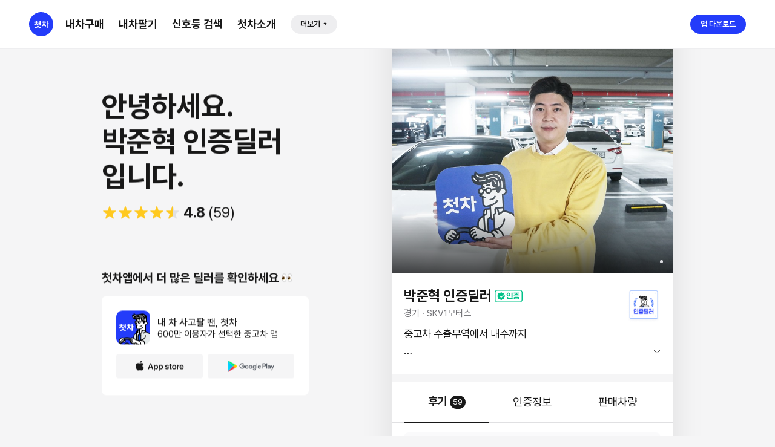

--- FILE ---
content_type: text/html; charset=UTF-8
request_url: http://www.chutcha.net/share/dealer/dealer_room/36ea3c33807db41de68db78c35df19b9
body_size: 9864
content:
<!DOCTYPE html>
<html lang="ko">

<head>
  
  
    
	<meta property="fb:app_id" content="1532807146950741" />
	<meta property="al:android:url" content="https://app.adjust.com/jsr?url=https%3A%2F%2Fhc8a.adj.st%2F%3Fadjust_t%3Du4wjzwo%26adjust_deeplink_js%3D1%26adjust_deeplink%3Dchutcha%253A%252F%252Fgoto%253Ftype%253Ddealer%2526id%253D452928%26adjust_fallback%3Dhttps%253A%252F%252Fchutcha.net%26adjust_campaign%3Dchut%26adjust_adgroup%3Dmain_boddy%26adjust_creative%3Dcontents">
	<meta property="al:android:package" content="com.mrpic.chutcha">
	<meta property="al:android:app_name" content="chutcha">

  <meta name="title" content="박준혁 첫차 인증딜러 - 중고차는 첫차">
  <meta property="description" content="경기 · SKV1모터스 · 첫차 인증일 2018. 09. 11. 첫차에서 박준혁 인증딜러의 자세한 정보를 확인해보세요. 중고차 수출무역에서 내수까지 

한분한분 소중한 인연으로 항상 정직으로 최선을 다하는

정직한 첫차인증딜러 박준혁입니다~^^

항상 오늘도 내일도 건강하시고 행복하세요 감사합니다~^^">

  <meta property="og:title" content="박준혁 첫차 인증딜러 - 중고차는 첫차">
  <meta property="og:type" content="website" />
  <meta property="og:description" content="경기 · SKV1모터스 · 첫차 인증일 2018. 09. 11. 첫차에서 박준혁 인증딜러의 자세한 정보를 확인해보세요. 중고차 수출무역에서 내수까지 

한분한분 소중한 인연으로 항상 정직으로 최선을 다하는

정직한 첫차인증딜러 박준혁입니다~^^

항상 오늘도 내일도 건강하시고 행복하세요 감사합니다~^^">
  <meta property="og:image" content="https://img.chutcha.kr/files/member_dealer/202103/19/d31888720d03caf9b10fa92756ca7e88.jpg">
  <meta property="og:url" content="https://www.chutcha.net/share/dealer/dealer_room/36ea3c33807db41de68db78c35df19b9" />
  <meta property="og:locale" content="ko_KR">

  <meta property="al:web:should_fallback" content=true />
  <link rel="canonical" href="https://www.chutcha.net/share/dealer/dealer_room/36ea3c33807db41de68db78c35df19b9">
  <meta charset="UTF-8">
  <meta http-equiv="X-UA-Compatible" content="IE=edge, chrome=1">
  <meta http-equiv="Content-Type" content="text/html; charset=utf-8" />
  <meta name="viewport"
    content="user-scalable=0, initial-scale=1.0, maximum-scale=1.0, minimum-scale=1.0, width=device-width" />
  <meta name="HandheldFriendly" content="true" />

	
  <title>박준혁 첫차 인증딜러 - 중고차는 첫차</title>

  <link rel="shortcut icon" href="https://img.chutcha.kr/files/website/common/icon/chutcha.ico">

  <!-- 스크립트 호출 -->
  <script>
  var user_no = '452928';
  var dealer_suffix = '인증딜러';
  var user_name = '박준혁';
  </script>

  <!-- 공통 사용 구조화데이터 -->
  <script src="/js/sub/ldJson.js?v=_v_rm_ft_sns_btn_01"></script>
  <script>
  setChutchaCommonLdJson("logo");
  setChutchaCommonLdJson("iosApp");
  setChutchaCommonLdJson("andApp");
  </script>

    <!-- 구조화 데이터: 리뷰 -->
  <script type="application/ld+json">
  {"@context":"https:\/\/schema.org","@type":"Product","name":"박준혁 인증딜러","description":"중고차 수출무역에서 내수까지 \n\n한분한분 소중한 인연으로 항상 정직으로 최선을 다하는\n\n정직한 첫차인증딜러 박준혁입니다~^^\n\n항상 오늘도 내일도 건강하시고 행복하세요 감사합니다~^^","image":["https:\/\/img.chutcha.kr\/files\/member_dealer\/202103\/19\/d31888720d03caf9b10fa92756ca7e88.jpg"],"aggregateRating":{"@type":"AggregateRating","ratingValue":"4.8","reviewCount":"59","worstRating":"0.0","bestRating":"5.0"},"review":[{"@type":"Review","name":"오상○님의 첫차 박준혁 인증딜러와의 기아 뉴 쏘렌토 R내차 판매후기","reviewBody":"시간도 정확히 맞춰서 오시고 가격도 합리적으로 책정해 주신 것 같아 만족합니다.\r\n차량 점검부터 입금, 탁송까지 깔끔하게 처리해 주셔서 감사했습니다....","reviewRating":{"@type":"Rating","ratingValue":"5.0","bestRating":"5.0","worstRating":"0.0"},"image":"","datePublished":"2023-09-15T00:00:00+09:00","author":{"@type":"Person","name":"오상○"},"publisher":{"@type":"Organization","name":"첫차"}},{"@type":"Review","name":"이두○님의 첫차 박준혁 인증딜러와의 기아 올 뉴 쏘렌토내차 판매후기","reviewBody":"먼저 연락 주셔서 약속시간 장소 제가 편한 장소로 잡아주시고 고객의 입장에서 최소한의 감가만 해주셨고\r\n친절하시고 깔끔하게 거래했습니다.\r\n강추 드립니다..! 타...","reviewRating":{"@type":"Rating","ratingValue":"5.0","bestRating":"5.0","worstRating":"0.0"},"image":"","datePublished":"2023-02-28T00:00:00+09:00","author":{"@type":"Person","name":"이두○"},"publisher":{"@type":"Organization","name":"첫차"}},{"@type":"Review","name":"황승○님의 첫차 박준혁 인증딜러와의 기아 K5 하이브리드내차 판매후기","reviewBody":"차근차근 설명 잘해주셔서 기분 좋은 거래를 하였습니다. 다른 분들도 박준혁 딜러한테 차를 파세요. 적극 추천합니다....","reviewRating":{"@type":"Rating","ratingValue":"5.0","bestRating":"5.0","worstRating":"0.0"},"image":"https:\/\/img.chutcha.kr\/images\/chutcha\/hugi_nw\/202301\/13\/f841fce8e8a241232d90f935ad7dc608.jpg","datePublished":"2023-01-13T00:00:00+09:00","author":{"@type":"Person","name":"황승○"},"publisher":{"@type":"Organization","name":"첫차"}}]}  </script>
  
  <script src="/js/common/jquery-1.11.1.min.js"></script>
  <script src="/js/common/swiper-4.3.5.min.js"></script>
  <script src="https://cdnjs.cloudflare.com/ajax/libs/jquery-modal/0.9.1/jquery.modal.min.js"></script>

  <!-- GA4 전환 -->
  <!-- <script async src="https://www.googletagmanager.com/gtag/js?id=UA-51061129-2"></script> -->
  <script async src="https://www.googletagmanager.com/gtag/js?id=G-KPXN4E1RT5"></script>

  <script src="/js/sub/Osinfo.js"></script>
  <script src="/js/webview/webview_common.js"></script>
  <script src="/js/webview/share/dealer_room_GA.js?v=_v_gnbapi_03"></script>

  <!-- 스타일 호출 -->
  <link rel="stylesheet" href="/css/common/swiper-4.3.5.min.css" />
  <link rel="stylesheet" href="https://cdnjs.cloudflare.com/ajax/libs/jquery-modal/0.9.1/jquery.modal.min.css" />
  <link rel="stylesheet" href="/css/webview/webview_common_v2.css?v=_v_font_01">
  <link rel="stylesheet" href="/css/webview/share/dealer_room.css?t=20260120_v_matching_style_with_ccpc_01">

  <script src="/js/webview/share/dealer_room.js?v=20260120_v_gnbapi_04"></script>
</head>

<body>
  <!-- 상단 헤더 부분 시작 PC -->
  <!-- <header class="header_desktop">
		<h1><img src="https://img.chutcha.kr/files/webview/common/logo/logo_chutcha.svg" alt="첫차" /></h1>
		<nav class="desktop_main_nav">
			<ul>
				<li><a href="https://www.chutcha.net/" target="_blank">내차구매</a></li>
				<li><a href="https://sell.chutcha.net/" target="_blank">내차팔기</a></li>
				<li><a href="https://signal.chutcha.net/" target="_blank">신호등검색</a></li>
			</ul>
		</nav>
		<nav class="desktop_function_nav">
			<a href="https://play.google.com/store/apps/details?id=com.mrpic.chutcha&hl=ko" target="_blank" class="app_download_btn_top">앱 다운로드</a>
			<a href="https://play.google.com/store/apps/details?id=com.mrpic.chutcha&hl=ko" target="_blank" class="app_download_btn_likes">
				<img src="https://img.chutcha.kr/files/webview/share/dealer/ic_likes.svg" alt="버튼1" />
			</a>
			<a href="https://play.google.com/store/apps/details?id=com.mrpic.chutcha&hl=ko" target="_blank" class="app_download_btn_bell">
				<img src="https://img.chutcha.kr/files/webview/share/dealer/ic_notibell.svg" alt="버튼2" />
			</a>
		</nav>
	</header> -->
  <!-- 상단 헤더 부분 종료 PC -->


  <!-- 231227 헤더 gnb { -->
  <header class="header_gnb_wrap bmcCarDetail reset_style">
    <div class="inner">
      <ul class="left_area">
        <li class="hd_sections logo_section" onclick="e.preventDefault();">
          <!-- 첫차 로고 -->
                              <h1 class="chutcha_logo_frame" name="gnbGA" data-ga4category="main">
            <a href="https://web.chutcha.net" target="">
              <img src="https://img.chutcha.kr/files/website/chutcha_web/common/logo_chutcha_circle_bg_blue.svg" alt="첫차" title="첫차" />
              <i class="txt_blind">첫차</i>
            </a>
          </h1>
                    <!-- / 첫차 로고 -->
        </li>

        <li class="hd_sections gnb_section">
          <!-- 메뉴 영역 { -->
          <!-- 반복 -->
          <ul class="gnb_list_group">
                        <li class="gnb_list_item main_menu" onclick="(event) => {event.stopPropagation();}"
              data-ga4category="bmc" name="gnbGA">
              <a href="https://web.chutcha.net/bmc/search" class="txt"
                target="">내차구매</a>
            </li>
                        <li class="gnb_list_item main_menu" onclick="(event) => {event.stopPropagation();}"
              data-ga4category="smc" name="gnbGA">
              <a href="https://sell.chutcha.net" class="txt"
                target="">내차팔기</a>
            </li>
                        <li class="gnb_list_item main_menu" onclick="(event) => {event.stopPropagation();}"
              data-ga4category="signal" name="gnbGA">
              <a href="https://signal.chutcha.net" class="txt"
                target="">신호등 검색</a>
            </li>
                        <li class="gnb_list_item main_menu" onclick="(event) => {event.stopPropagation();}"
              data-ga4category="about_service" name="gnbGA">
              <a href="https://web.chutcha.net/intro" class="txt"
                target="">첫차소개</a>
            </li>
                      </ul>
          <!-- / 반복 -->
          <!-- } 메뉴 영역 끝 -->
        </li>

                <li class="hd_sections gnb_section gnb_more_sec">
          <div class="gnb_more" onclick="event.stopPropagation();">
            <button type="button" title="더보기" class="more_btn"
              onclick="toggle_nav_more_modal.toggle();" data-ga4category="">
              <p class="txt">더보기</p>
              <div class="ico_frame ico_frame_withtxt">
                <img src="https://img.chutcha.kr/files/website/chutcha_web/common/ic_arr_down_rounded_fill_black.svg"
                  alt="메뉴 더보기 아이콘" title="메뉴 더보기" />
              </div>
            </button>

            <!-- {isShowPopbox === true && <GnbMoreDropBox menus={menus} toggleDropBox={togglePopbox} />} -->
            <ul class="more_dropbox_group popupBox" style="display: none;" id="nav_more">
              <!-- 더보기 메뉴 반복 -->
                            <li class="more_dropbox_item">
                <a href="https://web.chutcha.net/cc_webview/lovestory" class="txt" target="_blank"
                  data-ga4category="lovestory" name="gnbGA">
                  러브스토리                </a>
              </li>
                            <li class="more_dropbox_item">
                <a href="https://web.chutcha.net/board?category=4" class="txt" target="_blank"
                  data-ga4category="ggultip" name="gnbGA">
                  실전꿀팁                </a>
              </li>
                            <!-- / 더보기 메뉴 반복 -->
            </ul>
          </div>
        </li>
              </ul>

      <ul class="right_area">
                <li class="hd_sections appdownload_section">
          <!-- 앱 다운로드 버튼, 팝업 -->
          <div class="appdownload_group_wrap" onclick="event.stopPropagation();">
            <div class="appdownlad_btn">
              <!-- togglePopbox={togglePopbox} currentPopboxValue={isShowPopbox} -->
              <!-- if (isOpen) {
                                sendGAEventGNB("appdownload");
                            } -->
              <button type="button" class="cc_btn" title="앱 다운로드"
                onclick="toggle_appdownload_hd_modal.toggle();" name="gnbGA"
                data-ga4category="appdownload">
                <!-- onClick={() => {handleBtnClickFunc();}} -->
                <p class="txt">앱 다운로드</p>
              </button>
            </div>

							<!-- {isShowPopbox && <AppDownloadPopbox togglePopbox={togglePopbox} />} -->
							<div id="popup_appdownload_hd" class="pop_box_style pop_box_with_arrow popupBox" style="right: 0; display: none;">
								<div class="arrow_frame">
									<div class="arrow" style="left: calc(100% - 3.833em);">
										<i class="triangle"></i>
									</div>
								</div>
								<dl class="inner">
									<dt class="title_area">
										<p class="pop_box_title"></p>
										<button type="button" title="앱 다운로드 팝업 닫기" class="btn_rightbutton" onclick="toggle_appdownload_hd_modal.toggle();">

                    <div class="img_frame">
                      <img src="https://img.chutcha.kr/files/website/chutcha_web/common/ic_del_line_black.svg" alt="현재 팝업 닫기"
                        title="현재 팝업 닫기">
                    </div>
                  </button>
                </dt>
                <dd class="content_area">
                  <div class="content_area_inner">
                    <div class="app_download_contents">
                      <dl>
                        <dt class="tit_area">
                          <p class="txt txt_18 txt_bold tit">
                            첫차 앱다운로드 받고
                            <br />더 편리한 기능을 이용해보세요
                          </p>
                        </dt>
                        <dd class="qr_area">
                          <!-- QR 코드 -->
                          <div class="qr_frame">
                            <div><svg xmlns="http://www.w3.org/2000/svg" width="104" height="104" viewBox="0 0 57 57" shape-rendering="crispEdges"><path fill="#ffffff" d="M0 0h57v57H0z"></path><path stroke="#181818" d="M0 0.5h7m1 0h2m1 0h1m3 0h5m2 0h2m3 0h3m1 0h1m1 0h1m3 0h1m3 0h2m3 0h2m2 0h7M0 1.5h1m5 0h1m1 0h1m3 0h2m1 0h2m2 0h1m3 0h3m1 0h1m4 0h8m3 0h1m1 0h1m1 0h1m2 0h1m5 0h1M0 2.5h1m1 0h3m1 0h1m1 0h1m3 0h2m4 0h1m2 0h1m2 0h1m1 0h3m1 0h4m3 0h1m2 0h3m1 0h4m2 0h1m1 0h3m1 0h1M0 3.5h1m1 0h3m1 0h1m2 0h2m3 0h1m3 0h1m3 0h3m1 0h1m4 0h2m1 0h1m2 0h1m5 0h1m3 0h1m2 0h1m1 0h3m1 0h1M0 4.5h1m1 0h3m1 0h1m3 0h1m1 0h3m1 0h3m1 0h1m1 0h3m1 0h5m1 0h2m3 0h1m3 0h4m2 0h1m2 0h1m1 0h3m1 0h1M0 5.5h1m5 0h1m1 0h1m4 0h1m2 0h2m2 0h1m2 0h1m2 0h1m3 0h2m1 0h1m1 0h1m2 0h1m4 0h4m3 0h1m5 0h1M0 6.5h7m1 0h1m1 0h1m1 0h1m1 0h1m1 0h1m1 0h1m1 0h1m1 0h1m1 0h1m1 0h1m1 0h1m1 0h1m1 0h1m1 0h1m1 0h1m1 0h1m1 0h1m1 0h1m1 0h1m1 0h1m1 0h1m1 0h7M8 7.5h1m1 0h1m2 0h3m1 0h7m2 0h1m3 0h2m2 0h5m2 0h2m1 0h1m1 0h3M2 8.5h3m1 0h1m1 0h2m1 0h1m1 0h2m1 0h1m4 0h2m1 0h1m1 0h7m3 0h1m1 0h1m4 0h1m2 0h1m2 0h3m2 0h3M0 9.5h1m1 0h1m4 0h2m1 0h2m1 0h1m2 0h1m1 0h2m2 0h2m1 0h4m1 0h13m4 0h3m1 0h2m1 0h3M0 10.5h2m1 0h1m1 0h6m1 0h1m3 0h3m3 0h2m1 0h2m1 0h3m3 0h2m3 0h2m2 0h1m1 0h1m2 0h3m1 0h3M4 11.5h2m6 0h3m2 0h3m4 0h1m1 0h1m1 0h2m1 0h1m2 0h3m4 0h3m1 0h1m1 0h2m3 0h4M0 12.5h1m1 0h3m1 0h1m1 0h1m3 0h2m1 0h1m1 0h1m1 0h2m1 0h5m1 0h4m1 0h3m1 0h1m3 0h3m2 0h1m2 0h1m5 0h2M0 13.5h1m3 0h2m1 0h1m3 0h1m2 0h1m1 0h1m2 0h1m2 0h1m7 0h1m2 0h1m1 0h1m3 0h4m1 0h2m1 0h3m1 0h1m2 0h3M1 14.5h2m2 0h2m3 0h1m3 0h1m1 0h1m1 0h1m2 0h2m1 0h1m5 0h1m2 0h1m1 0h2m1 0h3m3 0h1m1 0h2m1 0h2m2 0h2M0 15.5h3m1 0h1m2 0h2m4 0h2m2 0h2m3 0h1m1 0h1m1 0h3m1 0h2m1 0h1m1 0h1m2 0h1m1 0h5m1 0h3m4 0h3M1 16.5h1m1 0h2m1 0h3m1 0h1m1 0h3m3 0h1m3 0h1m5 0h5m2 0h3m3 0h3m2 0h1m2 0h1m5 0h1M0 17.5h1m6 0h2m1 0h2m1 0h6m3 0h2m1 0h1m1 0h2m3 0h1m1 0h4m1 0h1m1 0h4m2 0h2m4 0h1m2 0h1M1 18.5h2m3 0h1m3 0h1m1 0h2m3 0h2m1 0h2m2 0h1m1 0h1m1 0h2m1 0h5m1 0h2m2 0h1m1 0h4m2 0h2m1 0h2m1 0h1M0 19.5h2m2 0h2m2 0h5m1 0h1m1 0h1m1 0h1m3 0h6m2 0h1m3 0h1m2 0h5m2 0h2m2 0h1m3 0h4M1 20.5h1m4 0h1m2 0h2m1 0h2m2 0h1m3 0h2m3 0h1m1 0h12m2 0h1m1 0h1m5 0h1m4 0h1M2 21.5h1m7 0h1m1 0h1m1 0h2m1 0h1m3 0h1m4 0h1m2 0h2m1 0h3m2 0h1m1 0h1m1 0h2m4 0h3m2 0h5M0 22.5h2m1 0h1m1 0h2m1 0h1m1 0h1m3 0h1m3 0h1m6 0h1m2 0h1m3 0h1m1 0h7m3 0h5m1 0h1m1 0h1m2 0h1M0 23.5h2m5 0h2m2 0h5m1 0h4m1 0h1m1 0h1m2 0h2m1 0h2m3 0h1m1 0h2m2 0h2m1 0h1m1 0h2m1 0h2m2 0h2M2 24.5h1m1 0h5m1 0h2m3 0h3m3 0h5m1 0h1m1 0h1m2 0h1m4 0h3m1 0h2m2 0h2m2 0h2M1 25.5h3m1 0h1m1 0h5m1 0h2m2 0h2m1 0h4m3 0h1m3 0h5m1 0h1m4 0h2m1 0h1m2 0h2m1 0h2m1 0h3M0 26.5h3m1 0h6m1 0h3m1 0h1m2 0h1m2 0h1m3 0h6m2 0h4m1 0h2m2 0h3m1 0h1m1 0h5m2 0h1M0 27.5h1m1 0h1m1 0h1m3 0h1m1 0h3m4 0h2m1 0h1m2 0h1m2 0h1m3 0h2m1 0h2m1 0h1m2 0h2m3 0h1m1 0h1m1 0h1m3 0h4M4 28.5h1m1 0h1m1 0h3m1 0h4m1 0h2m1 0h1m1 0h2m1 0h2m1 0h1m1 0h3m1 0h3m1 0h1m3 0h1m2 0h4m1 0h1m1 0h1m3 0h1M2 29.5h1m1 0h1m3 0h1m2 0h1m1 0h1m1 0h4m1 0h1m2 0h2m1 0h1m3 0h3m1 0h1m4 0h4m1 0h2m2 0h1m3 0h4M1 30.5h1m1 0h7m3 0h1m2 0h1m2 0h1m1 0h1m1 0h1m2 0h8m2 0h1m1 0h2m3 0h2m1 0h7m1 0h2M0 31.5h2m1 0h1m3 0h14m2 0h4m4 0h1m2 0h1m1 0h1m2 0h1m1 0h1m1 0h2m2 0h1m2 0h5M6 32.5h1m7 0h1m1 0h1m1 0h1m3 0h2m3 0h3m2 0h1m1 0h1m6 0h1m1 0h1m2 0h1m1 0h2m1 0h2M2 33.5h3m2 0h1m6 0h2m1 0h1m4 0h3m1 0h3m1 0h2m2 0h1m2 0h1m4 0h3m3 0h3m2 0h1m2 0h1M1 34.5h1m2 0h1m1 0h5m1 0h1m3 0h5m1 0h1m1 0h4m1 0h1m2 0h7m1 0h2m1 0h2m1 0h1m2 0h1m1 0h1m1 0h3M2 35.5h3m2 0h1m1 0h1m1 0h1m2 0h4m1 0h1m1 0h1m1 0h1m4 0h1m1 0h1m1 0h2m5 0h2m1 0h1m1 0h2m4 0h2m1 0h2m1 0h1M0 36.5h1m3 0h3m3 0h1m4 0h1m2 0h2m3 0h3m4 0h1m1 0h1m3 0h2m3 0h2m5 0h1m3 0h1m2 0h1M1 37.5h1m1 0h1m7 0h3m1 0h3m1 0h1m1 0h1m1 0h1m1 0h2m1 0h1m1 0h1m1 0h2m1 0h1m1 0h1m1 0h1m1 0h4m2 0h3m4 0h1m1 0h1M0 38.5h1m1 0h1m1 0h1m1 0h2m2 0h1m1 0h1m1 0h2m1 0h1m1 0h1m1 0h1m1 0h5m1 0h4m1 0h5m4 0h4m1 0h2m1 0h1m1 0h3M0 39.5h2m2 0h1m2 0h2m1 0h2m1 0h3m6 0h1m2 0h3m1 0h1m1 0h1m1 0h1m1 0h1m3 0h2m1 0h1m1 0h2m1 0h3m1 0h1m2 0h3M1 40.5h2m3 0h2m2 0h3m1 0h1m3 0h1m2 0h5m2 0h1m3 0h1m3 0h2m3 0h3m2 0h1m1 0h2m1 0h3M4 41.5h2m1 0h2m1 0h2m3 0h1m1 0h1m2 0h2m1 0h1m6 0h3m1 0h1m1 0h1m2 0h1m1 0h4m2 0h1m5 0h1m1 0h2M4 42.5h3m1 0h1m1 0h2m2 0h2m1 0h1m1 0h3m2 0h1m2 0h1m2 0h1m1 0h2m1 0h3m5 0h7m2 0h3M0 43.5h3m1 0h2m3 0h7m1 0h1m2 0h2m5 0h1m1 0h1m1 0h2m3 0h2m1 0h2m1 0h1m1 0h4m1 0h3m1 0h2M0 44.5h2m2 0h4m1 0h3m1 0h3m1 0h1m1 0h2m1 0h1m1 0h1m1 0h2m5 0h2m6 0h3m1 0h2m4 0h3m1 0h1M0 45.5h2m3 0h1m1 0h1m1 0h4m3 0h5m5 0h2m1 0h1m1 0h2m2 0h3m1 0h1m1 0h2m2 0h1m2 0h4m1 0h2m1 0h1M0 46.5h1m1 0h1m2 0h4m2 0h1m1 0h9m1 0h2m1 0h2m2 0h3m3 0h1m1 0h1m4 0h1m1 0h2m1 0h2m1 0h2m1 0h2M0 47.5h5m2 0h1m3 0h1m4 0h1m4 0h1m3 0h3m1 0h1m1 0h3m3 0h2m1 0h1m1 0h1m1 0h1m2 0h1m1 0h6M6 48.5h4m2 0h1m2 0h1m2 0h1m1 0h1m3 0h9m1 0h1m1 0h1m1 0h1m3 0h2m2 0h1m1 0h5M8 49.5h1m3 0h1m1 0h1m2 0h1m2 0h2m4 0h1m3 0h2m2 0h1m2 0h2m1 0h1m1 0h1m1 0h1m2 0h2m3 0h3m1 0h1M0 50.5h7m2 0h3m1 0h1m2 0h1m1 0h3m4 0h2m1 0h1m1 0h4m1 0h1m4 0h2m3 0h2m1 0h1m1 0h1m1 0h1m1 0h2M0 51.5h1m5 0h1m2 0h2m4 0h1m1 0h6m2 0h2m3 0h3m4 0h1m2 0h1m1 0h1m2 0h2m1 0h1m3 0h3m1 0h1M0 52.5h1m1 0h3m1 0h1m1 0h2m3 0h1m1 0h3m2 0h2m2 0h1m1 0h5m2 0h1m3 0h1m1 0h1m1 0h1m1 0h1m3 0h6m2 0h2M0 53.5h1m1 0h3m1 0h1m1 0h1m7 0h1m4 0h1m4 0h2m4 0h2m4 0h1m1 0h4m3 0h1m4 0h3M0 54.5h1m1 0h3m1 0h1m1 0h1m1 0h1m1 0h2m1 0h1m1 0h1m1 0h1m2 0h2m1 0h3m1 0h2m3 0h1m1 0h2m1 0h1m1 0h1m1 0h4m1 0h1m1 0h1m2 0h2M0 55.5h1m5 0h1m3 0h2m2 0h2m5 0h2m1 0h1m2 0h1m2 0h1m4 0h2m2 0h1m1 0h1m2 0h1m4 0h1m1 0h1m2 0h1M0 56.5h7m5 0h2m7 0h1m3 0h1m1 0h1m2 0h1m1 0h6m2 0h1m2 0h1m2 0h1m1 0h1m1 0h4m1 0h1"></path></svg></div>                          </div>
                        </dd>
                        <dd class="banner_area">
                          <!-- 첫차앱 광고 배너 -->
                          <div class="cc_app_banner_row_wrap">
                            <div class="inner">
                              <div class="app_logo_frame">
                                <img src="https://img.chutcha.kr/files/website/chutcha_web/common/logo_app_icon_192.png"
                                  alt="첫차 앱 로고" title="첫차 앱 로고">
                              </div>

																<div class="txt_area">
																	<p class="txt txt_16 txt_semibold txt_intro">내 차 사고팔 땐, 첫차</p>
																	<span class="txt txt_13 txt_medium color_desc txt_intro_sub">
																	600만 이용자가 선택한 중고차 앱
																	</span>
																</div>
															</div>
														</div>
													</dd>
												</dl>
											</div>

                  </div>
                </dd>
              </dl>
            </div>
          </div>
        </li>
              </ul>
    </div>
  </header>
  <!-- } 231227 헤더 gnb 끝 -->


  <!-- 전체 감싸기 시작 -->
  <div class="site_wrap">
    <!-- 딜러 이름 영역 시작 -->
    <section class="dealer_title_name">
      <h1 class="certified_dealer">박준혁 인증딜러</h1>
    </section>
    <!-- 딜러 이름 영역 종료 -->
        <div class="dealer_intro_article_wrap">
      <!-- 딜러 사진 슬라이드 시작 -->
      <div class="dealer_photo_slide_wrap">
        <ul class="swiper-wrapper">
          <!-- 딜러 프로필 이미지 -->
                    <li class="swiper-slide"><img src="https://img.chutcha.kr/files/member_dealer/202103/19/d31888720d03caf9b10fa92756ca7e88.jpg" alt="박준혁 인증딜러 사진" /></li>
                  </ul>
        <div class="dealer_photo_slide_pagination swiper-pagination"></div>
      </div>
      <!-- 딜러 사진 슬라이드 종료 -->
      <!-- 딜러 정보 영역 시작 -->
      <section class="dealer_info_area certified_dealer">
        <div class="dealer_info">
          <dl class="dealer_detail_info">
            <dt class="certified_dealer"><strong>박준혁 인증딜러</strong></dt>
            <dd>
              <address>경기</address> · SKV1모터스            </dd>
          </dl>
          <p class="dealer_desc">중고차 수출무역에서 내수까지 <br />
<br />
한분한분 소중한 인연으로 항상 정직으로 최선을 다하는<br />
<br />
정직한 첫차인증딜러 박준혁입니다~^^<br />
<br />
항상 오늘도 내일도 건강하시고 행복하세요 감사합니다~^^</p>
                    <button type="button" class="dealer_desc_extend_btn"><img
              src="https://img.chutcha.kr/files/webview/common/icon/arrow_line_down_black.svg" alt="더 보기" /></button>
                  </div>
      </section>
      <!-- 딜러 정보 영역 종료 -->
    </div>
    
    <!-- 탭 영역 시작 -->
    <section class="common_tab_area locked">
      <ul>
        <li class="on" data-area-flag="review_area">
          <button type="button">
            <strong>후기</strong>
            <span class="cnt_badge">59</span>
          </button>
        </li>
        <li data-area-flag="verify_area">
          <button type="button">
            <span>인증정보</span>
          </button>
        </li>
        <li data-area-flag="dealer_sell_car_area">
          <button type="button">
            <span>판매차량</span>
          </button>
        </li>
      </ul>
    </section>
    <!-- 탭 영역 종료 -->
    <!-- 후기 영역 시작 -->
    <section class="review_area" id="review_area">
      <section class="review_btn_wrap">
        <div class="review_inner">
                    <!-- 전체 평점 시작 -->
          <div class="review_total_score">
            <p class="review_total_star_score">
              <span class="score">4.8</span>
              <span class="star">
                                <span><img src="https://img.chutcha.kr/files/webview/common/icon/icon-ic-star-on.svg" alt="채워진 별" /></span>
                                <span><img src="https://img.chutcha.kr/files/webview/common/icon/icon-ic-star-on.svg" alt="채워진 별" /></span>
                                <span><img src="https://img.chutcha.kr/files/webview/common/icon/icon-ic-star-on.svg" alt="채워진 별" /></span>
                                <span><img src="https://img.chutcha.kr/files/webview/common/icon/icon-ic-star-on.svg" alt="채워진 별" /></span>
                                <span><img src="https://img.chutcha.kr/files/webview/common/icon/icon-ic-star-half.svg"
                    alt="반쪽이 채워진 별" /></span>
                              </span>
            </p>
            <!-- <button type="button" class="show_review_all">후기 전체보기</button> -->
            <a href="https://hc8a.adj.st/goto?type=dealer&id=452928&adj_t=u4wjzwo&adj_deep_link=chutcha%3A%2F%2Fgoto%3Ftype%3Ddealer%26id%3D452928&adj_fallback=https%3A%2F%2Fwww.chutcha.net%2F"
              class="show_review_all appExecuteLink">
              후기 전체보기
            </a>
          </div>
          <!-- 전체 평점 종료 -->
          <!-- 세부 평점 시작 -->
          <div class="review_detail_score">
            <dl>
              <dt>서비스가 친절해요</dt>
              <dd class="bar_graph">
                <span class="bar_base">
                  <span class="bar_inner" style="width:98%"></span>
                </span>
              </dd>
              <dd class="score">
                4.9              </dd>
            </dl>
            <dl>
              <dt>설명이 전문적이에요</dt>
              <dd class="bar_graph">
                <span class="bar_base">
                  <span class="bar_inner" style="width:98%"></span>
                </span>
              </dd>
              <dd class="score">
                4.9              </dd>
            </dl>
            <dl>
              <dt>합리적인 가격이에요</dt>
              <dd class="bar_graph">
                <span class="bar_base">
                  <span class="bar_inner" style="width:92%"></span>
                </span>
              </dd>
              <dd class="score">
                4.6              </dd>
            </dl>
          </div>
          <!-- 세부 평점 종료 -->
          					<a href="https://hc8a.adj.st/goto?type=webview&title=&url=https%3A%2F%2Fweb.chutcha.net%2Fcc_webview%2Freview%2Fwrite&adj_t=1nov0q8f&adj_fallback=https%3A%2F%2Fweb.chutcha.net%2F&adj_redirect_macos=https%3A%2F%2Fweb.chutcha.net%2F" class="review_write_btn appExecuteLink">
            <span>후기 작성하기</span>
          </a>
        </div>
      </section>

      <!-- 후기 리스트 시작 -->
            <section class="review_list_wrap">
        <ul class="review_list">
                    <li>
            <div class="reviewer_info">
              <p class="reviewer_profile_img">
                <img src="https://img.chutcha.kr/files/profile/1.jpg" alt="오상○님의 프로필">
              </p>
              <p class="reviewer_name">
                오상○님
              </p>
              <p class="review_reg_date">
                2023. 09. 15              </p>
              <p class="review_star">
                                <span><img src="https://img.chutcha.kr/files/webview/common/icon/icon-ic-star-on.svg" alt="채워진 별" /></span>
                                <span><img src="https://img.chutcha.kr/files/webview/common/icon/icon-ic-star-on.svg" alt="채워진 별" /></span>
                                <span><img src="https://img.chutcha.kr/files/webview/common/icon/icon-ic-star-on.svg" alt="채워진 별" /></span>
                                <span><img src="https://img.chutcha.kr/files/webview/common/icon/icon-ic-star-on.svg" alt="채워진 별" /></span>
                                <span><img src="https://img.chutcha.kr/files/webview/common/icon/icon-ic-star-on.svg" alt="채워진 별" /></span>
                                <span class="marks">5.0</span>
              </p>
            </div>
            <dl class="review_detail">
              <dt>
                                <span class="review_type sell"><img
                    src="https://img.chutcha.kr/files/webview/common/icon/review_type_flag_sell.svg" alt="판매" /></span>
                                <span class="car_name">기아 뉴 쏘렌토 R</span>
              </dt>
              <dd>
                <p class="review_text">시간도 정확히 맞춰서 오시고 가격도 합리적으로 책정해 주신 것 같아 만족합니다.<br />
차량 점검부터 입금, 탁송까지 깔끔하게 처리해 주셔서 감사했습니다....</p>

                <!-- 거래 후기 사진 -->
                              </dd>
            </dl>
                      </li>
                    <li>
            <div class="reviewer_info">
              <p class="reviewer_profile_img">
                <img src="https://img.chutcha.kr/files/member_dealer/202202/09/1cab89bd1e9e1f7f2f1254c4524705fe.jpg" alt="이두○님의 프로필">
              </p>
              <p class="reviewer_name">
                이두○님
              </p>
              <p class="review_reg_date">
                2023. 02. 28              </p>
              <p class="review_star">
                                <span><img src="https://img.chutcha.kr/files/webview/common/icon/icon-ic-star-on.svg" alt="채워진 별" /></span>
                                <span><img src="https://img.chutcha.kr/files/webview/common/icon/icon-ic-star-on.svg" alt="채워진 별" /></span>
                                <span><img src="https://img.chutcha.kr/files/webview/common/icon/icon-ic-star-on.svg" alt="채워진 별" /></span>
                                <span><img src="https://img.chutcha.kr/files/webview/common/icon/icon-ic-star-on.svg" alt="채워진 별" /></span>
                                <span><img src="https://img.chutcha.kr/files/webview/common/icon/icon-ic-star-on.svg" alt="채워진 별" /></span>
                                <span class="marks">5.0</span>
              </p>
            </div>
            <dl class="review_detail">
              <dt>
                                <span class="review_type sell"><img
                    src="https://img.chutcha.kr/files/webview/common/icon/review_type_flag_sell.svg" alt="판매" /></span>
                                <span class="car_name">기아 올 뉴 쏘렌토</span>
              </dt>
              <dd>
                <p class="review_text">먼저 연락 주셔서 약속시간 장소 제가 편한 장소로 잡아주시고 고객의 입장에서 최소한의 감가만 해주셨고<br />
친절하시고 깔끔하게 거래했습니다.<br />
강추 드립니다..! 타...</p>

                <!-- 거래 후기 사진 -->
                              </dd>
            </dl>
                      </li>
                    <li>
            <div class="reviewer_info">
              <p class="reviewer_profile_img">
                <img src="https://img.chutcha.kr/files/member_dealer/202206/25/f5e5c2d289de3205171a819c4e2ba8f0.jpg" alt="황승○님의 프로필">
              </p>
              <p class="reviewer_name">
                황승○님
              </p>
              <p class="review_reg_date">
                2023. 01. 13              </p>
              <p class="review_star">
                                <span><img src="https://img.chutcha.kr/files/webview/common/icon/icon-ic-star-on.svg" alt="채워진 별" /></span>
                                <span><img src="https://img.chutcha.kr/files/webview/common/icon/icon-ic-star-on.svg" alt="채워진 별" /></span>
                                <span><img src="https://img.chutcha.kr/files/webview/common/icon/icon-ic-star-on.svg" alt="채워진 별" /></span>
                                <span><img src="https://img.chutcha.kr/files/webview/common/icon/icon-ic-star-on.svg" alt="채워진 별" /></span>
                                <span><img src="https://img.chutcha.kr/files/webview/common/icon/icon-ic-star-on.svg" alt="채워진 별" /></span>
                                <span class="marks">5.0</span>
              </p>
            </div>
            <dl class="review_detail">
              <dt>
                                <span class="review_type sell"><img
                    src="https://img.chutcha.kr/files/webview/common/icon/review_type_flag_sell.svg" alt="판매" /></span>
                                <span class="car_name">기아 K5 하이브리드</span>
              </dt>
              <dd>
                <p class="review_text">차근차근 설명 잘해주셔서 기분 좋은 거래를 하였습니다. 다른 분들도 박준혁 딜러한테 차를 파세요. 적극 추천합니다....</p>

                <!-- 거래 후기 사진 -->
                                <p class="review_img">
                  <img src="https://img.chutcha.kr/images/chutcha/hugi_nw/202301/13/f841fce8e8a241232d90f935ad7dc608.jpg"
                    alt="박준혁 인증딜러의 기아 K5 하이브리드 중고차 후기 사진" class="review_img" />
                </p>
                              </dd>
            </dl>
                      </li>
                  </ul>

        <div class="all_review_btn">
          <a href="https://hc8a.adj.st/goto?type=dealer&id=452928&adj_t=u4wjzwo&adj_deep_link=chutcha%3A%2F%2Fgoto%3Ftype%3Ddealer%26id%3D452928&adj_fallback=https%3A%2F%2Fwww.chutcha.net%2F"
            class="appExecuteLink">
            <span>후기 전체보기</span>
            <img src="https://img.chutcha.kr/files/webview/common/icon/arrow_line_right_black_thin.svg" alt="" />
          </a>
        </div>
      </section>
            <!-- 후기 리스트 종료 -->
    </section>
    <!-- 후기 영역 종료 -->

    <!-- 첫차 인증심사 정보 시작 -->
    <section class="verification" id="verify_area" role="article">
      <h2>첫차 인증딜러 심사정보</h2>
      <table class="verification_data_table">
        <tbody>
          <tr>
            <th>딜러이름</th>
            <td> 박준혁</td>
          </tr>
                    <tr>
            <th>딜러경력</th>
            <td>11년 차</td>
          </tr>
                    <tr>
            <th>종사원증</th>
            <td>GC24-05454</td>
          </tr>
          <tr>
            <th>활동지역</th>
            <td>
              <address>
                경기 수원시                <address>
            </td>
          </tr>
          <tr>
            <th>매매단지</th>
            <td>SKV1모터스</td>
          </tr>
          <tr>
            <th>소속상사</th>
            <td>로또모터스</td>
          </tr>
          <tr>
            <th>상사주소</th>
            <td class="shop_address">
                            <address>
                <a href="https://m.map.naver.com/search2/search.naver?query=%EC%88%98%EC%9B%90%EC%8B%9C%20%EA%B6%8C%EC%84%A0%EA%B5%AC%20%ED%8F%89%EB%8F%99%EB%A1%9C79%EB%B2%88%EA%B8%B8%2023"
                  target="_blank">수원시 권선구 평동로79번길 23</a>
                <address>
                              </td>
          </tr>
        </tbody>
      </table>


            <section class="verification_desc">
        <div class="manager_area">
          <p class="manager_photo">
            <img
              src="https://img.chutcha.kr/files/salesTeam/kms_profile_1.jpg">
          </p>
          <p class="manager_name">
            첫차 매니저 김민성          </p>
          <p class="verify_date"><em>인증일 <time
                datetime="2018-09-11">2018. 09. 11</time></em>
          </p>
          <p class="verify_badge"><img src="https://img.chutcha.kr/files/webview/common/icon/img_certify_dealer_badge_text.png"
              alt="인증완료" /></p>
        </div>
        <div class="manager_txt">
                    <p>딜러님의 차량 관리 노트를 보니 꼼꼼함이 바로 이것이구나 하고 알 수 있었어요. 판매한 차량의 연식 및 주행거리를 모두 기록해두고 소모품 교체와 정비 주기를 고객에게 알려주는 데 사용한다더군요. 차량마다 특성을 확인해서 주의사항도 반드시 알려주기 때문에 만족도가 높지 않나 생각하더군요.</p>
        </div>


                <ul class="verification_list">
                    <li>첫차 인증심사 자격 통과</li>
                    <li>정식 딜러 자격증 보유 확인</li>
                    <li>실 사업장 방문 검증 완료</li>
                            </ul>
              </section>
          </section>
    <!-- 첫차 인증심사 정보 종료 -->


    <!-- 판매중 차량 시작 -->
    <section class="dealer_sell" id="dealer_sell_car_area">
      <h2>판매 중 차량 <span>0</span></h2>
      <p class="dealer_sell_comp_cnt">판매완료 차량 0</p>
      <div class="dealer_sell_list">
                <p class="none_sell_car_text">현재 판매 중인<br />차량이 없습니다</p>
              </div>

          </section>
    <!-- 판매중 차량 종료 -->

    <!-- 앱다운 fixed 레이어 시작 -->
    <section class="app_down_fixed_layer hide">
      <p><img src="https://img.chutcha.kr/files/webview/share/dealer/fixed_app_banner_text.png" alt="더 많은 딜러 정보를 앱에서 확인해보세요." />
      </p>
      <a href="https://hc8a.adj.st/goto?type=dealer&id=452928&adj_t=u4wjzwo&adj_deep_link=chutcha%3A%2F%2Fgoto%3Ftype%3Ddealer%26id%3D452928&adj_campaign=chut_app&adj_adgroup=floating"
        class="appExecuteLink"><img src="https://img.chutcha.kr/files/webview/share/dealer/fixed_app_banner_btn.png"
          alt="앱으로 보기" /></a>
    </section>
    <!-- 앱다운 fixed 레이어 종료 -->
  </div>
  <!-- 전체 감싸기 종료 -->

  <!-- PC버전 딜러 정보 시작 -->
  <section class="dealer_info_desktop">
    <p class="dealer_info_text">
      안녕하세요.<br />
      박준혁      인증딜러<br />입니다.
    </p>

    <p class="review_total_star_score">
      <span class="star">
                <span><img src="https://img.chutcha.kr/files/webview/common/icon/icon-ic-star-on.svg" alt="" /></span>
                <span><img src="https://img.chutcha.kr/files/webview/common/icon/icon-ic-star-on.svg" alt="" /></span>
                <span><img src="https://img.chutcha.kr/files/webview/common/icon/icon-ic-star-on.svg" alt="" /></span>
                <span><img src="https://img.chutcha.kr/files/webview/common/icon/icon-ic-star-on.svg" alt="" /></span>
                <span><img src="https://img.chutcha.kr/files/webview/common/icon/icon-ic-star-half.svg" alt="" /></span>
              </span>
      <span class="score">4.8</span>
      <span class="count">(59)</span>
    </p>

		<div class="app_download_area">
			<p>
				<span>첫차앱에서 더 많은 딜러를 확인하세요</span>
				<img src="https://img.chutcha.kr/files/webview/share/dealer/img_emoji_eyes.svg" alt="눈 모양 이모지" />
			</p>
			<div class="app_button_area">
				<img src="https://img.chutcha.kr/files/webview/common/logo/chutcha_app_logo.svg" alt="첫차 로고" />
				<p>
					내 차 사고팔 땐, 첫차<br />
					<span>600만 이용자가 선택한 중고차 앱</span>
				</p>
				<nav>
					<a href="https://apps.apple.com/kr/app/id982096152" target="_blank">
						<img src="https://img.chutcha.kr/files/webview/share/dealer/btn_appstore.svg" alt="App store" />
					</a>
					<a href="https://play.google.com/store/apps/details?id=com.mrpic.chutcha&hl=ko" target="_blank">
						<img src="https://img.chutcha.kr/files/webview/share/dealer/btn_googleplay.svg" alt="Google Play" />
					</a>
				</nav>
			</div>
		</div>
	</section>
	<!-- PC버전 딜러 정보 종료 -->

  <!-- 상단 푸터 부분 시작 PC -->
  <footer class="footer_desktop">
    
		<section class="address_area">
			<address>
				(주)미스터픽 | 대표 : 최철훈, 송상훈 | 06158, 서울특별시 강남구 테헤란로 447, 16층 (삼성동, KB우준타워)<br />
				대표전화 : 1666-8984 | 사업자 등록번호 : 120-88-08982 | 통신판매업 신고번호 : 제2016-서울강남-03041호
			</address>
			<a href="https://www.instagram.com/chutcha.official/" target="_blank"><img src="https://img.chutcha.kr/files/webview/share/dealer/insta.svg" alt="인스타그램" /></a>
			<a href="https://www.youtube.com/channel/UCrSlkj_naFo9aV05ViOcryQ" target="_blank"><img src="https://img.chutcha.kr/files/webview/share/dealer/youtube.svg" alt="유튜브" /></a>
			<a href="https://blog.naver.com/chutcha" target="_blank"><img src="https://img.chutcha.kr/files/webview/share/dealer/naver_blog.svg" alt="네이버블로그" /></a>
		</section>
		<nav class="common_doc_area">
			<a href="https://static.chutcha.net/policy/chutcha/agreement" target="_blank">이용약관</a>
			<a href="https://static.chutcha.net/policy/chutcha/privacy" target="_blank">개인정보처리방침</a>
			<a href="mailto:acp@mrpic.co.kr" target="_blank">제휴문의</a>
		</nav>

    <section class="copyright_area">
      <p class="legal_msg">첫차는 통신판매중개자로서 통신판매의 당사자가 아니며, 상품거래정보 및 거래에 관련한 의무와 책임은 각 판매자에게 있습니다.</p>
      <p class="copyright">© MR.PIC Corp. All rights reserved.</p>
    </section>
  </footer>
  <!-- 상단 푸터 부분 종료 PC -->


  <!-- 모달 시작 -->
  <!-- 기본모달 시작 -->
  <div id="basic_modal" class="modal">
    <!-- <button type="button" class="close_btn"><img src="/images/new_sub/dealer_close.jpg" alt="닫기" /></button> -->
    <div class="inner_wrap">
      <h1 class="modal_title"></h1>
      <p class="modal_msg"></p>
    </div>
  </div>
  <!-- 기본모달 종료 -->

	<!-- 최초 앱설치 모달 시작 -->
	<div id="init_app_down_modal" class="modal">
		<div class="inner_wrap">
			<div class="text_area">
				<h1>첫차앱에서 더 많은<br />딜러 정보를 확인해보세요</h1>
				<p>600만 이용자가 선택한 중고차 앱</p>
			</div>

      <button type="button" class="btn app_download_btn" data-did="452928">첫차앱으로 보기</button>
      <button type="button" class="close_btn">오늘 하루 보지 않기</button>
    </div>
  </div>
  <!-- 최초 앱설치 모달 종료 -->


	<!-- 앱설치 모달 시작 -->
	<div id="app_down_modal" class="modal">
		<div class="inner_wrap">
			<h1 class="modal_title">더 자세한 정보는<br />첫차앱에서 확인해보세요</h1>
			<section class="modal_msg">
				<p class="app_title">첫차</p>
				<p class="app_text">600만 이용자의 선택</p>
				<p class="app_rate">
					<img src="https://img.chutcha.kr/files/webview/common/icon/icon-ic-star-on.svg" alt="별점" />
					<img src="https://img.chutcha.kr/files/webview/common/icon/icon-ic-star-on.svg" alt="별점" />
					<img src="https://img.chutcha.kr/files/webview/common/icon/icon-ic-star-on.svg" alt="별점" />
					<img src="https://img.chutcha.kr/files/webview/common/icon/icon-ic-star-on.svg" alt="별점" />
					<img src="https://img.chutcha.kr/files/webview/common/icon/icon-ic-star-on.svg" alt="별점" />
				</p>
			</section>
		</div>

    <div class="modal_btn_wrap">
      <a href="#close" class="close_btn confirm_close_btn" rel="modal:close">취소</a>
      <button type="button" class="confirm_btn app_download_btn" rel="modal:close" data-did="452928">앱으로
        보기</button>
    </div>
  </div>
  <!-- 앱설치 모달 종료 -->

  <!-- 모달 종료 -->
  <!-- 로딩 이미지 시작 -->
  <div id="loading_img">
    <img src="/images/webview/share/loading_img.svg" alt="진행 중 입니다." />
  </div>
  <!-- 로딩 이미지 종료 -->
</body>

</html>

--- FILE ---
content_type: text/css
request_url: http://www.chutcha.net/css/webview/webview_common_v2.css?v=_v_font_01
body_size: 3712
content:
@charset "UTF-8";

@font-face {
    font-family: "Pretendard JP";
    font-weight: 700;
    font-display: swap;
    src:
        local("Pretendard JP Bold"),
        url("https://img.chutcha.kr/fonts/pretendard/static/woff2/Pretendard-Bold.woff2") format("woff2"),
        url("https://img.chutcha.kr/fonts/pretendard/static/woff/Pretendard-Bold.woff") format("woff");
}

@font-face {
    font-family: "Pretendard JP";
    font-weight: 600;
    font-display: swap;
    src:
        local("Pretendard JP SemiBold"),
        url("https://img.chutcha.kr/fonts/pretendard/static/woff2/Pretendard-SemiBold.woff2") format("woff2"),
        url("https://img.chutcha.kr/fonts/pretendard/static/woff/Pretendard-SemiBold.woff") format("woff");
}

@font-face {
    font-family: "Pretendard JP";
    font-weight: 500;
    font-display: swap;
    src:
        local("Pretendard JP Medium"),
        url("https://img.chutcha.kr/fonts/pretendard/static/woff2/Pretendard-Medium.woff2") format("woff2"),
        url("https://img.chutcha.kr/fonts/pretendard/static/woff/Pretendard-Medium.woff") format("woff");
}

@font-face {
    font-family: "Pretendard JP";
    font-weight: 400;
    font-display: swap;
    src:
        local("Pretendard JP Regular"),
        url("https://img.chutcha.kr/fonts/pretendard/static/woff2/Pretendard-Regular.woff2") format("woff2"),
        url("https://img.chutcha.kr/fonts/pretendard/static/woff/Pretendard-Regular.woff") format("woff");
}


/* 해상도 별 기본 폰트 사이즈 */
@media (max-width:320px){html{font-size:10px;}}
@media (min-width:321px) and (max-width:359px){html{font-size:11px;}}
@media (min-width:360px) and (max-width:419px){html{font-size:12px;}}
@media (min-width:420px) and (max-width:439px){html{font-size:13px;}}
@media (min-width:440px) and (max-width:479px){html{font-size:14px;}}
@media (min-width:480px) and (max-width:519px){html{font-size:15px;}}
@media (min-width:520px) and (max-width:559px){html{font-size:16px;}}
@media (min-width:560px) and (max-width:599px){html{font-size:17px;}}
@media (min-width:600px){html{font-size:18px;}}


/* 사이트 전체 공통 레이아웃 */
html{min-height: 100vh;}
body{width:100%;min-height:100vh;background:#fff;position: relative;}
#site_wrap{width:100%;min-height: 100%;overflow-x:hidden;}
*{font-family: "-apple-system", "BlinkMacSystemFont", "Apple SD Gothic Neo", "Pretendard JP", "Segoe UI", "Roboto", "Noto Sans KR", "Helvetica Neue",
    "Arial", "sans-serif"; 
    font-weight: 400;color:#181818;-webkit-font-smoothing:antialiased;}
button, input, optgroup, select, textarea{font-family:"-apple-system", "BlinkMacSystemFont", "Apple SD Gothic Neo", "Pretendard JP", "Segoe UI", "Roboto", "Noto Sans KR", "Helvetica Neue",
    "Arial", "sans-serif";
    font-weight: 400;color:#181818;-webkit-font-smoothing:antialiased;}
b *, strong *{font-weight:bold;}
a{text-decoration: none;color:#181818;}
a:active, a:focus, a:hover{text-decoration:none;color:none;}
a:visited{text-decoration: none;color:none;}
strong{font-weight:700;}
button{outline: 0;}

/* iOS input default */
input {-webkit-appearance: none;-webkit-border-radius: 0;}
textarea {-webkit-appearance: none;-webkit-border-radius: 0;}

input:-ms-input-placeholder { color: #b4b4b4; } /* Internet Explorer 10 이상에 적용*/
input::-webkit-input-placeholder { color: #b4b4b4; } /* Webkit, Blink, Edge에 적용*/
input::-moz-placeholder { color: #b4b4b4; } /* Mozilla Firefox 4 부터 18에 적용*/
input::-moz-placeholder { color: #b4b4b4; } /* Mozilla Firefox 19 이상에 적용*/
textarea:-ms-input-placeholder { color: #b4b4b4; } /* Internet Explorer 10 이상에 적용*/
textarea::-webkit-input-placeholder { color: #b4b4b4; } /* Webkit, Blink, Edge에 적용*/
textarea::-moz-placeholder { color: #b4b4b4; } /* Mozilla Firefox 4 부터 18에 적용*/
textarea::-moz-placeholder { color: #b4b4b4; } /* Mozilla Firefox 19 이상에 적용*/

/* 기본 버튼 */
.btn{display:inline-block;width:100%;padding:1.125em 0;margin:1.25em 0 0 0;text-align:center;background:#233cfa;color:#fff;border:1px solid #233cfa;border-radius:4px;font-size:1.333em;cursor:pointer;}
.btn.disabled{background:#c3c3c3;border:1px solid #c3c3c3;}
.btn.onlyline{background:#fff;border:1px solid #757579;color:#181818;}
.btn.call{line-height: 1em;}
.btn.call span{display:inline-block;border:1px solid #5582ff;border-radius: 3px;color:#fff;padding:5px 5px 4px 5px;font-size:0.68em;line-height: 1em;vertical-align: middle;}
.btn.btn_half{width:50%;}

.float_btn{
    position: fixed;color:#fff;padding:1.125em 0;font-size:1.333em;z-index:100;bottom:0;left:0;width:100%;background:rgba(0,0,0,0.7);text-align:center;border:0;
    transition: All 0.2s ease; -webkit-transition: All 0.2s ease; -moz-transition: All 0.2s ease; -o-transition: All 0.2s ease;
}

.bottom_float{position: fixed;bottom:0;left:0;z-index:10;width:100%;margin:0;padding:0 0 0 0;box-sizing: border-box;}
.bottom_float .hat{display:block;width:100%;height:24px;background-image: url("//img.chutcha.net/files/webview/dealer_app/common/floatingbtn_bg.png");background-repeat: repeat-x;background-size:auto 100%;}
.bottom_float .inner{display:block;width:100%;padding:0 20px 34px;box-sizing: border-box;background-color:#fff;}
.bottom_float .inner .checkbox_wrap input[type=checkbox]{position: absolute;width:1px;height:1px;padding:0;margin:-1px;overflow:hidden;clip:rect(0,0,0,0);border:0;}
.bottom_float .inner .checkbox_wrap input[type=checkbox]+label{padding:0.667em 0 1.5em 2em;font-size:1.333em;display:inline-block;line-height: 1.4;margin:0 auto;cursor:pointer;background:url("//img.chutcha.kr/files/website/dealer/common/check-off-btn.png") no-repeat;background-size:1.5em auto;background-position: left top 0.6em;position: relative;}
.bottom_float .inner .checkbox_wrap input[type=checkbox]:checked+label{background:url("//img.chutcha.kr/files/website/dealer/common/check-on-btn.png") no-repeat;background-size:1.5em auto;background-position: left top 0.5em;}
.bottom_float .inner p.msg_text{margin:0;padding:0 0 1.143em 0;font-size:1.167em;line-height: 1.5em;}
.bottom_float .inner p.msg_text.exclamation{padding:0 0 1.143em 1.3em;background-image:url("//img.chutcha.net/files/webview/dealer_app/common/icon-ic-exclamation-line.svg");background-size: auto 1em;background-position: left top 0.2em;background-repeat:no-repeat;}
.bottom_float .inner a.msg_text{margin:0;padding:0 0 1.143em 0;font-size:1.167em;line-height: 1.5em;display:block;}
.bottom_float .inner a.msg_text.exclamation{padding:0 0 1.143em 1.3em;background-image:url("//img.chutcha.net/files/webview/dealer_app/common/icon-ic-exclamation-line.svg");background-size: auto 1em;background-position: left top 0.2em;background-repeat:no-repeat;}
.bottom_float .inner a.msg_text.exclamation span{display:inline-block;vertical-align: middle;line-height: 1.5em;}
.bottom_float .inner a.msg_text.exclamation img{display:inline-block;height:1em;vertical-align: middle;line-height: 1.5em;}
.bottom_float .btn{margin:0;font-weight:500;}

.bottom_float_wrap{min-height:3.5em;}

/* 기본 입력폼 */
.input_box{border:1px solid #cecece;border-radius: 2px;padding:15px;margin:0 0 10px 0;font-size:1.1em;}
.input_box::after{content: "";display:block;clear:both;}
.input_box label{margin:0;padding:0;float:left;width:30%;color:#cecece;}
.input_box input{margin:0;padding:0;border:0;outline:0;text-align:right;float:right;width:70%;line-height: 1em;}

/* 기본 얼럿 모달 */
.blocker{z-index:1000;background-color:rgba(24, 24, 24, 0.4);}
.modal{-webkit-box-shadow:none;-moz-box-shadow:none;-o-box-shadow:none;box-shadow:none;border-radius: 4px;}


#basic_modal{border-radius: 0;padding:0;display:none;max-width: 300px;border-radius: 4px;}
#basic_modal .inner_wrap{padding:1.188em;}
#basic_modal h1, #basic_modal h3{font-weight:bold;text-align:center;font-size:1.333em;}
#basic_modal p{text-align:center;line-height: 1.5em;font-size:1.333em;}
#basic_modal .close_btn{width:100%;padding:1.188em 0;font-size:1.333em;text-align:center;border:0;border-top:1px solid #f2f2f2;background:none;cursor:pointer;color:#233cfa;font-weight:500;}
#basic_modal .cancel_btn{width:100%;padding:1.188em 0;font-size:1.333em;text-align:center;border:0;border-top:1px solid #f2f2f2;background:none;cursor:pointer;}

#confirm_modal{border-radius: 0;padding:0;display:none;max-width: 300px;border-radius: 4px;}
#confirm_modal .inner_wrap{padding:1.188em;}
#confirm_modal h1, #confirm_modal h3{font-weight:bold;text-align:center;font-size:1.333em;}
#confirm_modal p{text-align:center;line-height: 1.5em;font-size:1.333em;}
#confirm_modal .confirm_btn{width:50%;padding:1.188em 0;font-size:1.333em;text-align:center;border:0;border-top:1px solid #f2f2f2;border-left:1px solid #f2f2f2;background:none;cursor:pointer;color:#233cfa;font-weight:500;float:right;box-sizing: border-box;}
#confirm_modal .close_btn{width:50%;padding:1.188em 0;font-size:1.333em;text-align:center;border:0;border-top:1px solid #f2f2f2;background:none;cursor:pointer;float:left;box-sizing: border-box;}

#basic_2_modal{border-radius: 0;padding:0;display:none;max-width: 300px;}
#basic_2_modal .inner_wrap{padding:15px;}
#basic_2_modal h1, #basic_2_modal h3{font-weight:bold;text-align:center;font-size:1.3em;}
#basic_2_modal p{text-align:center;line-height: 1.5em;}
#basic_2_modal .cancel_btn{width:100%;padding:15px 0;text-align:center;border:0;border-top:1px solid #f2f2f2;background:none;cursor:pointer;}

#stack_basic_modal{border-radius: 0;padding:0;display:none;max-width: 300px;  border-radius:4px;}
#stack_basic_modal .inner_wrap{padding:1.188em;}
#stack_basic_modal h1, #stack_basic_modal h3{font-weight:bold;text-align:center;font-size:1.333em;}
#stack_basic_modal p{text-align:center;line-height: 1.5em;font-size:1.333em;}
#stack_basic_modal .close_btn{width:100%;padding:1.188em 0;font-size:1.333em;text-align:center;border:0;border-top:1px solid #f2f2f2;background:none;cursor:pointer;color:#233cfa;font-weight:500;}
#stack_basic_modal .cancel_btn{width:100%;padding:1.188em 0;font-size:1.333em;text-align:center;border:0;border-top:1px solid #f2f2f2;background:none;cursor:pointer;}

/* 기본 얼럿 확인 모달 */
.basic_modal{border-radius: 0;padding:0;display:none;max-width: 300px;}
.basic_modal .inner_wrap{padding:15px;}
.basic_modal h1, .basic_modal h3{font-weight:bold;text-align:center;font-size:1.3em;}
.basic_modal p{text-align:center;line-height: 1.5em;}
.basic_model p.estn_price {color: rgb(21, 31, 249);font-weight: bold;}
.basic_model p.modal_sub_msg {color: rgb(173, 173, 173);font-size:1em;}
.basic_modal .close_btn{width:50%;box-sizing: border-box;padding:15px 0;text-align:center;border:0;border-top:1px solid #f2f2f2;background:none;cursor:pointer;float:left;}
.basic_modal .cancel_btn{width:50%;box-sizing: border-box;padding:15px 0;text-align:center;border:0;border-top:1px solid #f2f2f2;background:none;cursor:pointer;float:left;}
.basic_modal .ok_btn{width:50%;box-sizing: border-box;padding:15px 0;text-align:center;border:0;border-top:1px solid #f2f2f2;border-left:1px solid #f2f2f2;background:none;color:#1450f9;cursor:pointer;float:left;}

/* 아래쪽 고정 모달 형태 */
.bottom_modal{position:absolute;bottom:0;left:0;border-radius:0;padding:0;display:none;max-width:100%;width:100%;box-shadow: none;-webkit-box-shadow: none;-moz-box-shadow: none;-o-box-shadow: none;}
.bottom_modal .inner_wrap{padding:2em;}
.bottom_modal h1, .bottom_modal h3{font-weight:bold;text-align:left;font-size:1.6em;padding:1.35em 1.15em 0.75em 1.2em;margin:0;}
.bottom_modal .modal_close_btn{position:absolute;top:2.5em;right:2em;margin:0;padding:0;border:0;background:transparent;cursor:pointer;}
.bottom_modal .modal_close_btn img{display:block;height:1.3em;}
.bottom_modal p{text-align:center;line-height: 1.5em;}
.bottom_modal p.modal_sub_msg {color: rgb(173, 173, 173);font-size:1em;}
.bottom_modal .close_btn{width:50%;box-sizing: border-box;padding:15px 0;text-align:center;border:0;border-top:1px solid #f2f2f2;background:none;cursor:pointer;float:left;}
.bottom_modal .cancel_btn{width:50%;box-sizing: border-box;padding:15px 0;text-align:center;border:0;border-top:1px solid #f2f2f2;background:none;cursor:pointer;float:left;}
.bottom_modal .ok_btn{width:50%;box-sizing: border-box;padding:15px 0;text-align:center;border:0;border-top:1px solid #f2f2f2;border-left:1px solid #f2f2f2;background:none;color:#1450f9;cursor:pointer;float:left;}
.bottom_modal .btn.disabled{background:#eee;border:1px solid #eee;color:#bbb;}
.bottom_modal .btn{cursor:pointer;}
.bottom_modal .btn .hide{display: none;}

/* 페이지네이션 */
.pagination{text-align:center;margin:0;padding:0;margin-top: 2em;margin-bottom: 4em;}
.pagination li{list-style:none;display:inline-block;margin:0;padding:0;font-size:1.15em;line-height: 10px;vertical-align: middle;}
.pagination li span{display:inline-block;padding:0 5px;color:#1551f9;font-weight:bold;}
.pagination li a{display:inline-block;padding:0 5px;}
.pagination li a img {width: 1.4em;}

.bg_extend{background:#fff;overflow:hidden;}
.txt_white {color: #FFF;}


/* 공통 상단 탭 */
/* 기본 탭은 글자수에 관계없이 동일한 너비를 가진 탭 */
.common_tab_area{width:100%;border-bottom:1px solid #e0e0e2;box-sizing: border-box;padding:0 20px;position:fixed;z-index:100;background:#fff;}
.common_tab_area ul{margin:0;padding:0;display:flex;justify-content: space-between;}
.common_tab_area ul li{margin:0;padding:0;list-style:none;flex-grow: 1;flex-basis: 50%;}
.common_tab_area.diff ul li{flex-grow: 0;flex-basis: auto;} /* 글자수에 따라 다른 탭 */
.common_tab_area ul li a{display:block;text-align:center;font-size:1.333em;padding:1.125em 0;box-sizing: border-box;}
.common_tab_area ul li a span{display:inline-block;vertical-align: middle;;}
.common_tab_area ul li a span.cnt_badge{font-size:0.688em;padding:0.25em 0.4em;background:#eeeef0;border-radius: 1em;text-align:center;min-width: 1.545em;box-sizing: border-box;font-weight:normal;}
.common_tab_area ul li button{width:100%;display:block;text-align:center;font-size:1.333em;padding:1.125em 0;margin:0;box-sizing: border-box;background:#fff;border:0;outline:0;cursor:pointer;}
.common_tab_area ul li button span{display:inline-block;vertical-align: middle;;}
.common_tab_area ul li button span.cnt_badge{font-size:0.688em;padding:0.25em 0.4em;background:#eeeef0;border-radius: 1em;text-align:center;min-width: 1.545em;box-sizing: border-box;font-weight:normal;}
.common_tab_area ul li.on a{font-weight: bold;border-bottom:2px solid #181818;margin:0 0 -1px 0;}
.common_tab_area ul li.on a span.cnt_badge{background:#181818;color:#fff;}
.common_tab_area ul li.on button{font-weight:bold;border-bottom:2px solid #181818;margin:0 0 -1px 0;}
.common_tab_area ul li.on button span{font-weight:bold;}
.common_tab_area ul li.on button span.cnt_badge{background:#181818;color:#fff;font-weight:400;}

.common_tab_area_dummy{width:100%;font-size:1.333em;padding:1.125em 0;display:block;color:transparent;border-bottom:3px solid transparent;}

/* 공통 상단 유의사항 영역 */
.common_alert_msg_area{width:100%;background:#f5f5f6;padding:1.417em 20px;position: relative;box-sizing: border-box;}
.common_alert_msg_area p{font-size:1.083em;margin:0;padding:0;line-height: 1.5em;display:inline-block;}
.common_alert_msg_area button{width:1.333em;height:1.333em;position:absolute;top:1.417em;right:20px;background:transparent;margin:0;padding:0;border:0;cursor:pointer;}
.common_alert_msg_area button img{width:100%;height:100%;}

/* 공통 로딩중 */
.loading_screen{width:100vw;height:100vh;position:fixed;top:0;left:0;z-index:100;display:none;}
.loading_screen.on{display:block;}
.loading_screen img{top:50%;left:50%;position:absolute;transform:translate(-50%,-50%)}





/* 앱설치 모달 */
.app_down_modal_blocker{padding:0;}
.modal#chutcha_app_down_modal{max-width:280px;width:90%;padding:0;}
.modal#chutcha_app_down_modal .inner_wrap{padding:24px 24px 40px;}
.modal#chutcha_app_down_modal .inner_wrap .modal_title{display:block;font-size:18px;font-weight:600;line-height:1.44em;text-align:center;}
.modal#chutcha_app_down_modal .inner_wrap .modal_msg{font-size:16px;padding:16px;text-align:center;border-radius:4px;background-color: #FAFAFB;background-image:url("//img.chutcha.net/files/webview/common/logo/chutcha_app_logo.svg");background-repeat:no-repeat;background-position:left 16px center;background-size:auto calc(100% - 32px);}
.modal#chutcha_app_down_modal .inner_wrap .modal_msg p{margin:0 0 0 76px;padding:0;text-align:left;}
.modal#chutcha_app_down_modal .inner_wrap .modal_msg p.app_title{font-size:15px;font-weight:500;line-height: 22px;padding:4px 0 0 0;}
.modal#chutcha_app_down_modal .inner_wrap .modal_msg p.app_text{font-size:13px;line-height:18px;}
.modal#chutcha_app_down_modal .inner_wrap .modal_msg p.app_rate{padding:0 0 4px 0;}
.modal#chutcha_app_down_modal .inner_wrap .modal_msg p.app_rate::after{content:"";display:block;clear:both;}
.modal#chutcha_app_down_modal .inner_wrap .modal_msg p.app_rate img{height:16px;display:block;float:left;}
.modal#chutcha_app_down_modal .modal_btn_wrap{display:flex;justify-content: space-between;}
.modal#chutcha_app_down_modal .modal_btn_wrap .confirm_close_btn{display:block;flex-grow: 1;flex-basis: 100%;border:0;float:left;border-top:1px solid #eee;text-align:center;padding:20px 0;font-size:16px;font-weight:500;box-sizing:border-box;background:transparent;cursor:pointer;}
.modal#chutcha_app_down_modal .modal_btn_wrap .confirm_btn{flex-grow: 1;flex-basis: 100%;border:0;float:right;color:#233cfa;border-top:1px solid #eee;border-left:1px solid #eee;text-align:center;padding:20px 0;margin:0;font-size:16px;font-weight:500;box-sizing:border-box;background:transparent;cursor:pointer;}


--- FILE ---
content_type: text/css
request_url: http://www.chutcha.net/css/webview/share/dealer_room.css?t=20260120_v_matching_style_with_ccpc_01
body_size: 9138
content:
@font-face {
    font-family: "Pretendard JP";
    font-weight: 700;
    font-display: swap;
    src: local("Pretendard JP Bold"), url("https://img.chutcha.kr/fonts/pretendard/static/woff2/Pretendard-Bold.woff2") format("woff2"),
        url("https://img.chutcha.kr/fonts/pretendard/static/woff/Pretendard-Bold.woff") format("woff");
}

@font-face {
    font-family: "Pretendard JP";
    font-weight: 600;
    font-display: swap;
    src: local("Pretendard JP SemiBold"), url("https://img.chutcha.kr/fonts/pretendard/static/woff2/Pretendard-SemiBold.woff2") format("woff2"),
        url("https://img.chutcha.kr/fonts/pretendard/static/woff/Pretendard-SemiBold.woff") format("woff");
}

@font-face {
    font-family: "Pretendard JP";
    font-weight: 500;
    font-display: swap;
    src: local("Pretendard JP Medium"), url("https://img.chutcha.kr/fonts/pretendard/static/woff2/Pretendard-Medium.woff2") format("woff2"),
        url("https://img.chutcha.kr/fonts/pretendard/static/woff/Pretendard-Medium.woff") format("woff");
}

@font-face {
    font-family: "Pretendard JP";
    font-weight: 400;
    font-display: swap;
    src: local("Pretendard JP Regular"), url("https://img.chutcha.kr/fonts/pretendard/static/woff2/Pretendard-Regular.woff2") format("woff2"),
        url("https://img.chutcha.kr/fonts/pretendard/static/woff/Pretendard-Regular.woff") format("woff");
}

@font-face {
    font-family: 'Noto Sans KR';
    font-style: normal;
    font-weight: 400;
    src: url('//img.chutcha.kr/fonts/NotoSansKR-Regular.woff2') format('woff2'),
    url('//img.chutcha.kr/fonts/NotoSansKR-Regular.woff') format('woff'),
    url('//img.chutcha.kr/fonts/NotoSansKR-Regular.otf') format('opentype');
}

@font-face {
    font-family: 'Noto Sans KR';
    font-style: normal;
    font-weight: 500;
    src: url('//img.chutcha.kr/fonts/NotoSansKR-Medium.woff2') format('woff2'),
    url('//img.chutcha.kr/fonts/NotoSansKR-Medium.woff') format('woff'),
    url('//img.chutcha.kr/fonts/NotoSansKR-Medium.otf') format('opentype');
}

@font-face {
    font-family: 'Noto Sans KR';
    font-style: normal;
    font-weight: 700;
    src:url('//img.chutcha.kr/fonts/NotoSansKR-Bold.woff2') format('woff2'),
    url('//img.chutcha.kr/fonts/NotoSansKR-Bold.woff') format('woff'),
    url('//img.chutcha.kr/fonts/NotoSansKR-Bold.otf') format('opentype');
}

@font-face {
    font-family: 'Heebo';
    font-style: normal;
    font-weight: 400;
    src:url('//img.chutcha.kr/fonts/heebo-v9-latin-regular.eot');
    src:url('//img.chutcha.kr/fonts/heebo-v9-latin-regular.eot?#iefix') format('embedded-opentype'),
        url('//img.chutcha.kr/fonts/heebo-v9-latin-regular.woff2') format('woff2'),
        url('//img.chutcha.kr/fonts/heebo-v9-latin-regular.woff') format('woff'),
        url('//img.chutcha.kr/fonts/heebo-v9-latin-regular.ttf') format('truetype')
}

@font-face {
    font-family: 'Heebo';
    font-style: normal;
    font-weight: 500;
    src:url('//img.chutcha.kr/fonts/heebo-v9-latin-medium.eot');
    src:url('//img.chutcha.kr/fonts/heebo-v9-latin-medium.eot?#iefix') format('embedded-opentype'),
        url('//img.chutcha.kr/fonts/heebo-v9-latin-medium.woff2') format('woff2'),
        url('//img.chutcha.kr/fonts/heebo-v9-latin-medium.woff') format('woff'),
        url('//img.chutcha.kr/fonts/heebo-v9-latin-medium.ttf') format('truetype')
}

@font-face {
    font-family: 'Heebo';
    font-style: normal;
    font-weight: 700;
    src:url('//img.chutcha.kr/fonts/heebo-v9-latin-700.eot');
    src:url('//img.chutcha.kr/fonts/heebo-v9-latin-700.eot?#iefix') format('embedded-opentype'),
        url('//img.chutcha.kr/fonts/heebo-v9-latin-700.woff2') format('woff2'),
        url('//img.chutcha.kr/fonts/heebo-v9-latin-700.woff') format('woff'),
        url('//img.chutcha.kr/fonts/heebo-v9-latin-700.ttf') format('truetype')
}

* {
    /* font-family:'-apple-system','BlinkMacSystemFont','Segoe UI','Apple SD Gothic Neo','Roboto','Heebo','Noto Sans KR','Helvetica Neue','Arial','sans-serif'; */
    font-family: "-apple-system", "BlinkMacSystemFont", "Apple SD Gothic Neo", "Pretendard JP", "Segoe UI", "Roboto", "Noto Sans KR", "Helvetica Neue", "Arial", "sans-serif";
    font-weight: 400;
    color:#181818;
}

body{margin:0;padding:0;background-color:#F5F5F6;}

address {text-decoration: none; font-style: normal;}

/* 전체 감싸기 */
.site_wrap{width:100%;max-width: 700px;margin:0 auto;padding:0;overflow-x:hidden;overflow-y:hidden;position: relative;}

/* PC버전은 이미지 렌더링 콘트라스트 설정 */
.site_wrap.desktop *{image-rendering: -webkit-optimize-contrast;}
.header_desktop *{image-rendering: -webkit-optimize-contrast;}
.footer_desktop *{image-rendering: -webkit-optimize-contrast;}

/* 상단 딜러 타이틀 영역 */
.dealer_title_name{width:100%;background-color:#fff;position: fixed;top:0;left:50%;max-width:700px;transform: translateX(-50%);z-index:100;}
.dealer_title_name h1{margin:0;padding:0.824em 0;text-align:center;font-size:1.417em;font-weight:600;}

/* 상단 딜러 사진 영역 */
.dealer_intro_article_wrap {display: block; width: 100%; height: auto;}
.dealer_photo_slide_wrap{position: relative;width:100%;}
.dealer_photo_slide_wrap ul{width:100%;margin:0;padding:0;}
.dealer_photo_slide_wrap ul li{width:100%;margin:0;padding:0;list-style:none;}
.dealer_photo_slide_wrap ul li img{width:100%;}
.dealer_photo_slide_wrap::after{content:"";position:absolute;width:100%;height:26.666%;bottom:0;left:0;object-fit: contain;opacity: 0.7;background-image: linear-gradient(to bottom, rgba(0, 0, 0, 0), #000);z-index:5;}
.dealer_photo_slide_wrap .swiper-wrapper{height:auto;}
.dealer_photo_slide_wrap .swiper-slide {
     /* Center slide text vertically */
    display: -webkit-box;display: -ms-flexbox;display: -webkit-flex;display: flex;
    -webkit-box-pack: center;-ms-flex-pack: center;-webkit-justify-content: center;justify-content: center;
    -webkit-box-align: center;-ms-flex-align: center;-webkit-align-items: center;align-items: center;
}
.dealer_photo_slide_wrap .dealer_photo_slide_pagination{left:inherit;right:11px;width:auto;text-align:right;box-sizing: border-box;bottom:16px;}
.dealer_photo_slide_wrap .dealer_photo_slide_pagination.swiper-pagination-bullets .swiper-pagination-bullet{width:5px;height:5px;display:block;float:left;background:#dbdbdf;opacity: 0.4;margin:0 5px 0 0;}
.dealer_photo_slide_wrap .dealer_photo_slide_pagination.swiper-pagination-bullets .swiper-pagination-bullet-active{opacity: 1;}

/* 딜러 정보영역 */
.dealer_info_area{padding:27px 20px 20px;background:#fff;margin-bottom:12px;}

/* 딜러 기본정보 */
.dealer_info{padding:0;margin:0;position:relative;}

.dealer_info .dealer_detail_info{margin:0;padding:0;min-height:4em;}
.dealer_info_area.certified_dealer .dealer_info .dealer_detail_info{background-image:url("//img.chutcha.net/files/webview/share/dealer/img-certify-dealer.png");background-repeat:no-repeat;background-size:auto 100%;background-position:right top;}
.dealer_info .dealer_detail_info dt{max-width:66%;text-overflow: ellipsis;white-space: nowrap;overflow:hidden;font-size: 1.667em;font-weight:bold;display:inline-block;line-height: 1em;margin:0;padding:0 2.2em 0 0;}
.dealer_info .dealer_detail_info dt.certified_dealer{background-image:url("//img.chutcha.kr/files/webview/common/icon/badge_flag_certify_dealer.svg");background-repeat:no-repeat;background-size:auto 0.9em;background-position: right center;}
.dealer_info .dealer_detail_info dd{margin:0.308em 0 0 0;padding:0;list-style: none;color:#757579;font-size:1.083em;}
.dealer_info .dealer_detail_info dd address {display: inline-block; font-size: inherit; font-weight: inherit; color: inherit;}

.dealer_info .dealer_desc{display:block;display:-webkit-box;padding:0;margin:0.2em 0 0 0;font-size:1.25em;line-height: 1.600em;min-height:3.5em;height:3.5em;overflow: hidden;text-overflow: ellipsis;-webkit-line-clamp: 2; -webkit-box-orient: vertical;word-wrap:break-word;word-break:keep-all;}
.dealer_info .dealer_desc.extend{height:auto;overflow:inherit;-webkit-line-clamp:inherit;}
.dealer_info .dealer_desc_extend_btn{width:0.900em;height:0.900em;display:block;position:absolute;bottom:1em;right:0;border:0;background-color:#fff;outline:0;margin:0;padding:0;cursor:pointer;}
.dealer_info .dealer_desc_extend_btn img{width:100%;}

.dealer_info .dealer_call_btn{width:100%;padding:1.28em 0;background:#233cfa;text-align:center;border:0;border-radius: 4px;color:#fff;font-size:1.5em;line-height: 1;}
.dealer_info .dealer_call_btn span{display:inline-block;vertical-align: middle;}
.dealer_info .dealer_call_btn .phone_num{margin:0 0 0 0.5em;border:1px solid #89a8ff;border-radius: 2px;font-size:0.61em;color:#89a8ff;padding:0.3em 0.5em;}

.dealer_info p.warning_txt{margin:1.32em 0;font-size:0.95em;color:#aaa;padding:0.1em 0 0.1em 1.5em;line-height: 1.4em;background:url("/images/sub/mobile_detail/bullet_gray_warning.png") no-repeat left 4px;background-size:1em;}

/* 제휴 딜러 기본정보영역 */
.dealer_info_area_alliance{margin:0 0 12px 0;padding:16px 20px 26px;background-color:#fff;}
.dealer_info_area_alliance .dealer_info_alliance p{margin:1em 0 0 0;padding:0;font-size:1.333em;line-height: 1.6em;}
.dealer_info_area_alliance .dealer_info_alliance .dealer_detail_info{margin:0;padding:28px 16px 23px;position:relative;background-color:#FAFAFB;border-radius:4px;}
.dealer_info_area_alliance .dealer_info_alliance .dealer_detail_info dt{margin:0;padding:0 0 0.222em 0;font-size:1.5em;font-weight:600;}
.dealer_info_area_alliance .dealer_info_alliance .dealer_detail_info dd{margin:0;padding:0;}
.dealer_info_area_alliance .dealer_info_alliance .dealer_detail_info dd.dealer_shop{font-size:1.083em;}
.dealer_info_area_alliance .dealer_info_alliance .dealer_detail_info dd.dealer_photo{position:absolute;top:16px;right:16px;}
.dealer_info_area_alliance .dealer_info_alliance .dealer_detail_info dd.dealer_photo img{width:5.333em;height:auto;display:block;border-radius: 6em;}

/* 탭영역 */
.common_tab_area ul li button strong, .common_tab_area ul li button span {font-weight: 400;}
.common_tab_area ul li.on button strong, .common_tab_area ul li.on button span {font-weight: 700;}
.common_tab_area{max-width:700px;top:0;left:50%;transform:translateX(-50%);}
.common_tab_area.locked{position: relative;}


/* 딜러 후기 */
.review_btn_wrap{padding:16px 20px 32px;background-color:#fff;text-align:center;}
.review_btn_wrap .review_inner{border-radius:8px;padding:24px;background-color:#fafafb;}

.review_btn_wrap .none_review_text{margin:0;padding:0.5em 0 2em 0;color:#000;font-size:1.333em;line-height:1.5em;}

.review_btn_wrap .review_total_score{box-sizing: border-box;position:relative;}
.review_btn_wrap .review_total_score .review_total_star_score{margin:0;padding:0;text-align:left;}
.review_btn_wrap .review_total_score .review_total_star_score .score{display:inline-block;font-size:2.167em;font-weight:700;margin:0 0.308em 0 0;line-height: 1;vertical-align: middle;}
.review_btn_wrap .review_total_score .review_total_star_score .star{display:inline-block;font-size:1.75em;margin:0;padding:0;line-height: 1;vertical-align: middle;}
.review_btn_wrap .review_total_score .review_total_star_score .star span{display:block;float:left;}
.review_btn_wrap .review_total_score .review_total_star_score .star img{height:1.143em;display:block;}
.review_btn_wrap .review_total_score .show_review_all{position:absolute;top:0.2em;right:0;font-size:1.083em;margin:0;padding:0;vertical-align:middle;border:0;background-color:transparent;outline:0;cursor:pointer;text-decoration: underline;}
.review_btn_wrap .review_total_score a.show_review_all{width:auto;display:block;}

.review_btn_wrap .review_detail_score{box-sizing: border-box;margin:1.667em 0 2em 0;}
.review_btn_wrap .review_detail_score dl{width:100%;margin:0 0 0.45em 0;padding:0;}
.review_btn_wrap .review_detail_score dl::after{content:"";display:block;clear:both;}
.review_btn_wrap .review_detail_score dl dt{width:10em;font-size:1.250em;font-weight:500;margin:0;padding:0;float:left;text-align:left;}
.review_btn_wrap .review_detail_score dl dd{font-size:1.250em;font-weight:700;margin:0;padding:0;float:left;}
.review_btn_wrap .review_detail_score dl dd.bar_graph{width:calc(100% - 12.5em);border-radius: 2px;}
.review_btn_wrap .review_detail_score dl dd.bar_graph span{display:block;width:100%;height:4px;border-radius: 2px;}
.review_btn_wrap .review_detail_score dl dd.bar_graph span.bar_base{background-color:#E0E0E2;margin:0.55em 0 0 0;}
.review_btn_wrap .review_detail_score dl dd.bar_graph span.bar_base .bar_inner{background-color:#FFC91F;}
.review_btn_wrap .review_detail_score dl dd.score{width:2.5em;text-align:right;}

.review_btn_wrap a{display:block;width:100%;border:1px solid #757579;background-color:#fff;font-size:1.25em;text-align:center;padding:0.867em 0;border-radius: 4px;clear:both;box-sizing: border-box;;}
.review_btn_wrap a span{display:inline-block;vertical-align: middle;padding:0;}


/* 후기 리스트 */
.review_list_wrap{margin:0 0 0 0;padding:0 20px 32px;background-color:#fff;}
.review_list_wrap .review_list{margin:0;padding:0;}
.review_list_wrap .review_list li{margin:0;padding:2em 0;list-style: none;border-bottom:1px solid #F5F5F6;}
.review_list_wrap .review_list li:first-child{padding-top:0;}
.review_list_wrap .review_list li:last-child{border-bottom:0;}
.review_list_wrap .reviewer_info{}
.review_list_wrap .reviewer_info::after{content:"";display:block;clear:both;}
.review_list_wrap .reviewer_info .reviewer_profile_img{margin:0 1em 0 0;padding:0;float:left;}
.review_list_wrap .reviewer_info .reviewer_profile_img img{height:3.333em;display:block;border-radius: 100%;}
.review_list_wrap .reviewer_info .reviewer_name{margin:0 0.375em 0 0;padding:0;font-size:1.333em;font-weight:500;float:left;line-height:1;}
.review_list_wrap .reviewer_info .review_reg_date{margin:0;padding:0em 0 0.4em 0;font-size:1.083em;color:#757579;line-height:1;}
.review_list_wrap .reviewer_info .review_star{margin:0;padding:0.15em 0 0 0;float:left;font-size:1.250em;text-align:left;}
.review_list_wrap .reviewer_info .review_star::after{content:"";display:block;clear:both;}
.review_list_wrap .reviewer_info .review_star span{display:block;line-height: 1;float:left;}
.review_list_wrap .reviewer_info .review_star img{height:1em;display:block;}
.review_list_wrap .reviewer_info .review_star .marks{font-weight:700;padding:0 0.2em}

.review_list_wrap .review_detail{margin:2em 0 0 0;padding:0;}
.review_list_wrap .review_detail dt{margin:0;padding:0;}
.review_list_wrap .review_detail dt span{display:inline-block;vertical-align: middle;line-height:1;}
.review_list_wrap .review_detail dt .review_type{font-size:1em;padding:0 0.3em 0 0;vertical-align: middle;}
.review_list_wrap .review_detail dt .review_type img{height:1.167em;display:block;}
.review_list_wrap .review_detail dt .car_name{font-size:1.250em;font-weight:700;vertical-align: middle;}
.review_list_wrap .review_detail dd{margin:0.5em 0 0 0;padding:0;}
.review_list_wrap .review_detail dd .review_text{display:block;display:-webkit-box;font-size:1.333em;margin:0;padding:0;line-height:1.6em;max-height:5em;overflow: hidden;text-overflow: ellipsis;-webkit-line-clamp: 3; -webkit-box-orient: vertical;word-wrap:break-word;word-break:keep-all;}
.review_list_wrap .review_detail dd .review_img{margin:1.333em 0 0 0;padding:0;}
.review_list_wrap .review_detail dd .review_img img{max-width:100%;margin:0;padding:0;border-radius: 4px;}

.review_list_wrap .review_reply_detail{position:relative;background-color:#F5F5F6;border-radius: 4px;border-top-left-radius:0;margin:13px 0 0 0;padding:16px;}
.review_list_wrap .review_reply_detail::before{content:"";display:block;position:absolute;top:-8px;left:0;border-right: 8px solid transparent;border-bottom: 8px solid #f5f5f6;}

.review_list_wrap .review_reply_detail .dealer_profile_img{margin:0 1em 0 0;padding:0;float:left;}
.review_list_wrap .review_reply_detail .dealer_profile_img img{height:3.333em;display:block;border-radius: 100%;}
.review_list_wrap .review_reply_detail .dealer_name{margin:0.1em 0.375em 0 0;padding:0;font-size:1.333em;font-weight:500;line-height:1;}
.review_list_wrap .review_reply_detail .reply_reg_date{margin:0;padding:0.5em 0 0;font-size:1.083em;color:#757579;line-height:1;}
.review_list_wrap .review_reply_detail .dealer_reply_text{display:-webkit-box;font-size:1.333em;margin:1em 0 0 0;padding:0;line-height:1.6em;clear:both;max-height:5em;overflow: hidden;text-overflow: ellipsis;-webkit-line-clamp: 3; -webkit-box-orient: vertical;word-wrap:break-word;word-break:keep-all;}

.all_review_btn a{display:block;width:100%;border:1px solid #757579;background-color:#fff;font-size:1.25em;text-align:center;padding:1em 0;border-radius: 4px;clear:both;box-sizing: border-box;line-height:1;}
.all_review_btn a span{display:inline-block;vertical-align: middle;padding:0;line-height: 1;}
.all_review_btn a img{height:0.800em;line-height: 1;vertical-align: middle;}

/* 첫차 방문검증 정보 */
.verification{margin-top:12px;background:#fff;padding:32px 20px;position: relative;}
.verification::after{content:"";clear:both;display:block;}
.verification h2{font-size:1.667em;font-weight: 700;margin:0;padding:0;}
.verification .verification_data_table{width:100%;border-collapse: collapse;border:0;margin:1.333em 0 0 0;padding:0;}
.verification .verification_data_table th{width:5em;text-align:left;font-size:1.333em;margin:0;padding:0.25em 0.25em 0.25em 0;border:0;vertical-align: top;line-height: 1.5em;}
.verification .verification_data_table td{width:calc(100% - 5em);text-align:left;font-size:1.333em;margin:0;padding:0.25em 0.25em 0.25em 0;border:0;vertical-align: top;line-height: 1.5em;}
.verification .verification_data_table td.shop_address a{color:#233cfa;}

.verification .verification_desc{margin:2em 0 0 0;padding:24px;background-color:#FAFAFB;box-sizing: border-box;border-radius: 8px;}
.verification .verification_desc .manager_area{position:relative;}
.verification .verification_desc .manager_area::after{content:"";display:block;clear:both;}
.verification .verification_desc .manager_area .manager_photo{width:3.333em;margin:0 1em 0 0;padding:0;float:left;}
.verification .verification_desc .manager_area .manager_photo img{width:100%;border-radius: 100%;}
.verification .verification_desc .manager_area .manager_name{font-size:1.333em;font-weight:500;margin:0;padding:0;}
.verification .verification_desc .manager_area .verify_date {font-size:1.083em;color:#757579;margin:0.25em 0 0 0;padding:0;}
.verification .verification_desc .manager_area .verify_date em, .verification .verification_desc .manager_area .verify_date time {font-size: 1em; font-weight: inherit; color: inherit; margin: 0; padding: 0; font-style: inherit;}
.verification .verification_desc .manager_area .verify_badge{position:absolute;right:0;top:50%;font-size:2.333em;margin:0;padding:0;transform: translateY(-50%);}
.verification .verification_desc .manager_area .verify_badge img{height:1em;}
.verification .verification_desc .manager_txt{margin:1.667em 0 0 0;}
.verification .verification_desc .manager_txt strong{font-size:1.333em;line-height: 1.6em}
.verification .verification_desc .manager_txt p{font-size:1.333em;margin:0.438em 0 1em;line-height: 1.6em}
.verification .verification_desc ul{margin:0;padding:0;}
.verification .verification_desc ul li{font-size:1.250em;font-weight:500;margin:0.333em 0 0.400em;padding:0 0 0 1.6em;list-style:none;background-image:url("//img.chutcha.kr/files/webview/common/icon/icon_check_on.svg");background-size:auto 0.8em;background-repeat:no-repeat;background-position: top 0.2em left;}
.verification .verification_desc ul li.none{background:none;padding:0;}



/* 판매중 차량 */
.dealer_sell{background:#fff;margin-top:12px;padding:32px 20px 14em;box-sizing: border-box;}
.dealer_sell h2{margin:0;padding:0;font-size:1.667em;font-weight:700;float:left;}
.dealer_sell h2 span{font-weight:700;color:#233cfa;}
.dealer_sell .dealer_sell_comp_cnt{font-size:1.083em;color:#757579;float:right;margin:0.769em 0 0 0;padding:0;}
.dealer_sell_list{margin:0;padding:1.333em 0 0 0;clear:both;}
.dealer_sell_list ul.swiper-wrapper{margin:0;padding:0;}
.dealer_sell_list ul li{width:10.667em;margin:0 0.750em 0 0;padding:0;list-style: none;}
.dealer_sell_list ul li:last-child{margin:0;}
.dealer_sell_list ul li a{width:100%;display:block;}
.dealer_sell_list ul li a dl{margin:0;padding:0;}
.dealer_sell_list ul li a dl dt{font-size:1.250em;display:block;display:-webkit-box;width:100%;margin:0;padding:0.8em 0 0;overflow: hidden;text-overflow: ellipsis;-webkit-line-clamp: 2; -webkit-box-orient: vertical;word-wrap:break-word;}
.dealer_sell_list ul li a dl dt.car_name span{display:block;}
.dealer_sell_list ul li a dl dd{margin:0;padding:0.25em 0;}
.dealer_sell_list ul li a dl dd.car_info{color:#757579} 
.dealer_sell_list ul li a dl dd.car_price{font-size:1.250em;color:#233cfa;font-weight: bold;padding-top:0;}
.dealer_sell_list ul li a dl dd.car_img{margin:0;padding:0;}
.dealer_sell_list ul li a dl dd.car_img img{width: 100%;border-radius: 4px;display:block;}

.dealer_sell_list .none_sell_car_text{margin:0;padding:2em 0 2em 0;text-align:center;color:#000;font-size:1.333em;line-height:1.5em;background-color:#FAFAFB;border-radius: 8px;}


.dealer_car_view_btn{margin:1.667em 0 0 0;}
.dealer_car_view_btn a{display:block;width:100%;border:1px solid #757579;background-color:#fff;font-size:1.25em;text-align:center;padding:1em 0;border-radius: 4px;clear:both;box-sizing: border-box;line-height:1;}
.dealer_car_view_btn a span{display:inline-block;vertical-align: middle;padding:0;line-height: 1;}
.dealer_car_view_btn a img{height:0.800em;line-height: 1;vertical-align: middle;}

/* 앱설치 유도 고정 배너 */
.app_down_fixed_layer{width:100%;max-width:700px;margin:0;padding:14px 24px 8px 16px;position:fixed;bottom:0;left:50%;transform: translateX(-50%);background-color:#233cfa;z-index:100;box-sizing: border-box;}
.app_down_fixed_layer.hide{display:none;}
/* .app_down_fixed_layer p{margin:0;padding:0 0 0 3.5em;float:left;line-height:1.333em;font-size:1.250em;font-weight:600;color:#fff;background-image:url("//img.chutcha.net/files/webview/common/logo/chutcha_app_logo_shadow.png");background-repeat:no-repeat;background-position: left center;background-size:auto 100%;} */
/* .app_down_fixed_layer a{font-size:1.250em;font-weight:500;margin:0;padding:0.800em 1.067em;line-height:1;float:right;background-color:#EDF3FF;color:#233cfa;text-align:center;border-radius: 4px;} */
.app_down_fixed_layer p{width:60%;display:block;margin:0;padding:0;line-height: 1;}
.app_down_fixed_layer p img{width:100%;display:block;}
.app_down_fixed_layer a{width:calc(30% - 24px);display:block;position:absolute;right:24px;top:50%;transform: translateY(-50%);line-height: 1;}
.app_down_fixed_layer a img{width:100%;display:block;}


/* 기본 얼럿 모달 */
.jquery-modal.blocker{z-index:1000;}
#basic_modal{border-radius: 0;padding:0;margin:1em 0 0 0;display:none;max-width: 410px;transform: translateX(-50%);left:50%;position: absolute;border:1px solid #000;box-shadow:none;-webkit-box-shadow:none;-moz-box-shadow:none;-o-box-shadow:none;-ms-box-shadow:none;}
#basic_modal .inner_wrap{padding:15px;}
#basic_modal h1{font-weight:bold;font-size:1.3em;color:#233cfa;margin:0;padding:0;}
#basic_modal p{margin:1em 0 0 0;text-align:left;line-height: 1.5em;font-size:1.1em;}
#basic_modal .close_btn{position: absolute;right:0;top:0;background:transparent;border:0;padding:0;margin:5%;max-width:5%;}
#basic_modal .close_btn img{width:100%;}

.help_modal.blocker{background-color:rgba(0,0,0,0.2)}
.help_modal.blocker #basic_modal{
    -webkit-box-shadow: 5px 5px 15px -10px rgba(0,0,0,0.75);
    -moz-box-shadow: 5px 5px 15px -10px rgba(0,0,0,0.75);
    box-shadow: 5px 5px 15px -10px rgba(0,0,0,0.75);
}
.help_modal.blocker #basic_modal h1{font-size:1.25em;}
.help_modal.blocker #basic_modal p{margin:0.5em 0 0 0;}


/* 최초 앱설치 모달 */
.init_app_down_modal_blocker{padding:0;}
.init_app_down_modal_blocker.blocker:before{display:none;}
#init_app_down_modal{max-width:700px;width:100%;margin:0;padding:0;top:auto;top:100%;left:0%;transform:translate(0%,-100%);border-top-left-radius:8px;border-top-right-radius: 8px;border-bottom-left-radius:0;border-bottom-right-radius:0;}
#init_app_down_modal .inner_wrap{padding:20px 20px 10px;border-radius:0;}
#init_app_down_modal .inner_wrap .text_area{width:100%;background-image:url("//img.chutcha.net/files/webview/share/dealer/chutcha_logo_download.png");background-repeat: no-repeat;background-size:auto 100%;background-position: right center;}
#init_app_down_modal .inner_wrap .text_area h1{margin:0;padding:0;font-size:1.667em;font-weight:700;line-height: 1.400em;}
#init_app_down_modal .inner_wrap .text_area p{margin:0.5em 0 0 0;padding:0;font-size:1.083em;}
#init_app_down_modal .inner_wrap .btn{width:100%;color:#fff;text-align:center;background:#233cfa;border:0;border-radius: 4px;margin:1.500em 0 0 0;padding:1em 0;font-size:1.333em;font-weight:500;cursor:pointer;}
#init_app_down_modal .inner_wrap .close_btn{width:100%;font-size:1.250em;padding:1em 0;margin:0;border:0;outline:0;font-weight:500;background:transparent;text-align:center;cursor:pointer;}

/* 앱설치 모달 */
.app_down_modal_blocker{padding:0;}
.modal#app_down_modal{max-width:280px;width:90%;padding:0;}
.modal#app_down_modal .inner_wrap{padding:24px 24px 40px;}
.modal#app_down_modal .inner_wrap .modal_title{display:block;font-size:18px;font-weight:600;line-height:1.44em;text-align:center;}
.modal#app_down_modal .inner_wrap .modal_msg{font-size:16px;padding:16px;text-align:center;border-radius:4px;background-color: #FAFAFB;background-image:url("//img.chutcha.net/files/webview/common/logo/chutcha_app_logo.svg");background-repeat:no-repeat;background-position:left 16px center;background-size:auto calc(100% - 32px);}
.modal#app_down_modal .inner_wrap .modal_msg p{margin:0 0 0 76px;padding:0;text-align:left;}
.modal#app_down_modal .inner_wrap .modal_msg p.app_title{font-size:15px;font-weight:500;line-height: 22px;padding:4px 0 0 0;}
.modal#app_down_modal .inner_wrap .modal_msg p.app_text{font-size:13px;line-height:18px;}
.modal#app_down_modal .inner_wrap .modal_msg p.app_rate{padding:0 0 4px 0;}
.modal#app_down_modal .inner_wrap .modal_msg p.app_rate::after{content:"";display:block;clear:both;}
.modal#app_down_modal .inner_wrap .modal_msg p.app_rate img{height:16px;display:block;float:left;}
.modal#app_down_modal .modal_btn_wrap{display:flex;justify-content: space-between;}
.modal#app_down_modal .modal_btn_wrap .confirm_close_btn{display:block;flex-grow: 1;flex-basis: 100%;border:0;float:left;border-top:1px solid #eee;text-align:center;padding:20px 0;font-size:16px;font-weight:500;box-sizing:border-box;background:transparent;cursor:pointer;}
.modal#app_down_modal .modal_btn_wrap .confirm_btn{flex-grow: 1;flex-basis: 100%;border:0;float:right;color:#233cfa;border-top:1px solid #eee;border-left:1px solid #eee;text-align:center;padding:20px 0;margin:0;font-size:16px;font-weight:500;box-sizing:border-box;background:transparent;cursor:pointer;}


/* 로딩 이미지 */
#loading_img{width:100%;height:100%;display:none;position:fixed;top:0;left:0;z-index:1000;background:rgba(0,0,0,0.3)}
#loading_img img{width:50%;position: absolute;top:50%;left:50%;transform: translate(-50%,-50%);}


.header_desktop{display:none;}

.footer_desktop{display:none;}

.dealer_info_desktop{display:none;}






/********************************/

.reset_style, .reset_style * {
    
    font-size: inherit;
    list-style: none;
    border: 0;
    outline: none;
    margin: 0;
    padding: 0;
    box-sizing: border-box;
    width: auto;
    overflow: visible;
    background: transparent;
    color: none;
    font: inherit;
    line-height: normal;
    -webkit-font-smoothing: inherit;
    -moz-osx-font-smoothing: inherit;
    -webkit-appearance: none;
    box-shadow: none;
    font-family: "-apple-system", "BlinkMacSystemFont", "Apple SD Gothic Neo", "Pretendard JP", "Segoe UI", "Roboto", "Heebo", "Noto Sans KR",
        "Helvetica Neue", "Arial", "sans-serif";

    -webkit-font-smoothing: antialiased;
    
}
.reset_style button, .reset_style i, .reset_style span, .reset_style img {
    display: block;
}
.txt_blind {
    display: block;
    position: absolute;
    overflow: hidden;
    clip: rect(0 0 0 0);
    margin: -1px;
    width: 1px;
    height: 1px;
    text-indent: -9999px;
}
.txt_blind_static {
    display: block;
    overflow: hidden;
    clip: rect(0 0 0 0);
    margin: -1px;
    width: 1px;
    height: 1px;
    text-indent: -9999px;
}

/* 첫차PC GNB style { */
/* 헤더 로고 */
.chutcha_logo_frame {
    display: block;
    width: 40px;
    width: 3.333em;
    height: 40px;
    height: 3.333em;
    position: relative;
}
.chutcha_logo_frame a {
    display: block;
    width: 40px;
    width: 3.333em;
    height: 40px;
    height: 3.333em;
    position: relative;
}
.chutcha_logo_frame a img {
    display: block;
    position: absolute;
    top: 0; left: 0; z-index: 1;
    width: 100%; height: 100%; object-fit: contain; object-position: center;
}

/* 헤더 레이아웃 (.header_wrap -> header.header_gnb_wrap) { */
header.header_gnb_wrap {
    width: 100%;
    height: auto;
    background-color: #fff;
    border-bottom: 1px solid #eeeef0;

    /* sell.chutcha.net 메인페이지는 html 폰트사이즈가 18px  */
    font-size: 0.66666667em;

    position: fixed; top:0;left:0;z-index:1000;
}
    
header.header_gnb_wrap .txt_list_none {
    text-align: center;
    font-size: 14px;
    font-size: 1.166em;
    font-weight: 400;
    line-height: 1.2;
    text-align: center;
}

header.header_gnb_wrap > .inner {
    width: 100%;
    height: auto;
    display: flex;
    flex-direction: row;
    align-items: center;
    justify-content: space-between;
    margin: 0 auto;
    min-width: 1416px;
    max-width: 2550px;
    padding: 1.666em 4em;
}

header.header_gnb_wrap.bmcCarDetail > .inner {
    max-width: 1920px;
    margin: 0 auto;
}

header.header_gnb_wrap .left_area {
    display: flex;
    flex-direction: row;
    align-items: center;
    justify-content: flex-start;
    padding-right: 12px;
    padding-right: 1em;
}

header.header_gnb_wrap .right_area {
    display: flex;
    flex-direction: row;
    align-items: center;
    justify-content: flex-end;
    padding-left: 12px;
    padding-left: 1em;
}

header.header_gnb_wrap .hd_sections {
    display: inline-flex;
    flex-direction: row;
    align-items: center;
    justify-content: center;
}
header.header_gnb_wrap .hd_sections.logo_section {
    padding-right: 8px;
    padding-right: 0.666em;
}
header.header_gnb_wrap .hd_sections.gnb_section {
    padding-right: 12px;
    padding-right: 1em;
}
header.header_gnb_wrap .hd_sections.search_section {
    box-sizing: content-box;
}

header.header_gnb_wrap .right_area .hd_sections {
    padding-right: 32px;
    padding-right: 2.666em;
}
header.header_gnb_wrap .right_area .hd_sections:last-child {
    padding-right: 0;
}
/* } 헤더 레이아웃 끝 */
    
/* 로고 { */
.logo_frame {
    display: block;
    width: 40px;
    width: 3.333em;
    height: 40px;
    height: 3.333em;
    position: relative;
}   
/* } 로고 끝 */
    
/* GNB { */
.gnb_list_group {
    display: flex;
    flex-direction: row;
    align-items: center;
    justify-content: flex-start;
}
.gnb_list_group .gnb_list_item {
    display: flex;
    align-items: center;
    padding: 0 12px;
    padding: 0 1em;
    position: relative;
}

.gnb_list_group .gnb_list_item .txt {
    font-size: 18px;
    font-size: 1.5em;
    font-weight: 700;
    line-height: 1.2;
}
.gnb_list_group .gnb_list_item .txt.hd_colormode_txt {
    color: #fff;
}
   
.gnb_list_group .gnb_list_item .sub_menu_group {
    display: flex;
    align-items: center;
    padding-left: 16px;
    padding-left: 1.333em;
}
.gnb_list_group .gnb_list_item.sub_menu {
    padding: 0 6px;
    padding: 0 0.5em;
}
.gnb_list_group .gnb_list_item.sub_menu.first {
    padding-left: 4px;
    padding-left: 0.333em;
    padding-left: 0;
}
.gnb_list_group .gnb_list_item.sub_menu.last {
    padding-right: 0;
}
.gnb_list_group .gnb_list_item.sub_menu .txt {
    font-size: 14px;
    font-size: 1.166em;
    line-height: 1.2;
    color: #757579;
}
.gnb_list_group .gnb_list_item.sub_menu .txt.hd_colormode_txt {
    color: #8993a3;
}
        
/* gnb 더보기 버튼 */
.gnb_more {
    display: inline-flex;
    flex-direction: column;
    align-items: flex-start;
    justify-content: flex-start;
    position: relative;
}
.gnb_more .more_btn {
    display: inline-flex;
    flex-direction: row;
    align-items: center;
    justify-content: center;
    width: auto;
    height: 32px;
    height: 2.666em;
    padding: 9 16px;
    padding: 0.75em 1.333em;
    border-radius: 100px;
    border-radius: 8.333em;            
    background-color: #eeeef0;
    cursor: pointer;
}
.gnb_more .more_btn:hover {
    background-color: #e0e0e2;
}
.gnb_more .more_btn .txt {
    font-size: 13px;
    font-size: 1.083em;
    line-height: 1.2;
    font-weight: 600;
    padding-right: 4px;
    padding-right: 0.307em;

    /* NEW */
    font-size: 1.0833333333em;
    line-height: 1.3;
    padding-right: 0.3076923077em;
}
.gnb_more .more_btn .ico_frame {
    width: 8px;
    width: 0.666em;
    height: 8px;
    height: 0.666em;
    position: relative;
}
.gnb_more .more_btn .ico_frame img {
    display: block;
    width: 100%;
    height: 100%;
    position: absolute;
    top: 0;
    left: 0;
    z-index: 1;
    object-fit: contain; object-position: center;
}
    
.gnb_more .more_dropbox_group {
    display: inline-flex;
    flex-direction: column;
    align-items: flex-start;
    justify-content: flex-start;
    width: 120px;
    width: 10em;
    height: auto;
    padding: 8px 0;
    padding: 0.666em 0;
    margin-top: 8px;
    margin-top: 0.666em;
    border: 1px solid #e0e0e2;
    background-color: #fff;
    border-radius: 8px;
    border-radius: 0.666em;

    position: absolute;
    top: 100%;
    left: 0;
    z-index: 50;
}

.gnb_more .more_dropbox_group .more_dropbox_item {
    width: 100%;
    height: auto;
    padding: 8px 16px;
    padding: 0.666em 1.333em;

    /* NEW */
    padding: 0.666em 1.333em;
    padding: .6666666667em 1.3333333333em;
}
.gnb_more .more_dropbox_group .more_dropbox_item .txt {
    font-size: 13px;
    font-size: 1.083em;

    /* NEW */
    /* font-size: 1.083em; */
    font-size: 1.0833333333em;

    line-height: 1.2;
}
.gnb_more .more_dropbox_group .more_dropbox_item:hover .txt {
    text-decoration: underline;
}
    
.gnb_more.hd_colormode_txt {}
.gnb_more.hd_colormode_txt .more_btn {
    background-color: #2b384c;
}
.gnb_more.hd_colormode_txt .more_btn .txt {
    color: #fff;
}
/* } GNB 끝 */
    
/* Search { */
/* .search_wrap {...}
.search_input_box { ... }
.result_box_wrap { ... } */
/* } Search 끝 */
    
/* 최근 본 차량 { */
/* .currently_car_btn { ... }
.currently_car_btn.hd_colormode_txt { ... }
.currently_car_group_wrap { ... } */
/* } 최근 본 차량 끝 */
    
/* 앱 다운로드 { */
/* popbox style { */
.pop_box_style.pop_box_with_arrow {
    width: 100%;
    height: auto;
    min-width: 360px;
    min-width: 30em;
    max-width: 360px;
    max-width: 30em;
    position: absolute;
    top: 100%;
    right: 0;
    margin-top: 7px;
    z-index: 100;
}
.pop_box_style.pop_box_with_arrow > .inner {
    width: 100%;
    height: auto;
    background-color: #fff;
    padding-top: 24px;
    padding-top: 2em;
    border-radius: 8px;
    border-radius: 0.666em;
    overflow: hidden;
    position: relative;
    z-index: 2;
}
.pop_box_style.pop_box_with_arrow:after,
.pop_box_style.pop_box_with_arrow::after {
    content: "";
    width: 100%;
    height: 100%;
    margin-left: -1px;
    margin-top: -1px;
    border-radius: 8px;
    border-radius: 0.666em;
    background-color: #fff;
    position: absolute;
    top: 0;
    left: 0;
    box-shadow: 0 4px 16px rgba(0, 0, 0, 0.15);
    border: 1px solid #e0e0e2;
    box-sizing: content-box;
}

.pop_box_style.pop_box_with_arrow .arrow_frame {}
.pop_box_style.pop_box_with_arrow .arrow_frame .arrow {
    position: absolute;
    top: -12px;
    left: 50%;
    z-index: 1;
    margin-left: -6px;
}
.pop_box_style.pop_box_with_arrow .arrow_frame .arrow i {
    display: block;
    /* @include triangle(16, $white, true, false); */
    /* border: 1px solid $gray_30; */
    border: 1px solid #e0e0e2;
    box-shadow: 0px 4px 16px rgba(0, 0, 0, 0.15);
}
/* popBox 말풍선 아이콘 { */
.arrow i.triangle {
    display: block;
    position: relative;
    overflow: hidden;
    transform: translateY(50%) rotate(30deg) skewY(30deg) scaleX(0.866);
    pointer-events: none;
    border-radius: 20%;
}
.arrow i.triangle, .arrow i.triangle::before, .arrow i.triangle::after {
    width: 16px;
    height: 16px;
    width: 1.333em;
    height: 1.333em;
}
.arrow i.triangle::before, .arrow i.triangle::after {
    content: "";
    position: absolute;
    background: #fff;
    pointer-events: auto;
}
.arrow i.triangle::before {
    transform: scaleX(1.155) skewY(-30deg) rotate(-30deg) translateY(-42.3%) skewX(30deg) scaleY(0.866) translateX(-24%);
    border-radius: 20% 20% 20% 55%;
}
.arrow i.triangle::after {
    transform: scaleX(1.155) skewY(-30deg) rotate(-30deg) translateY(-42.3%) skewX(-30deg) scaleY(0.866) translateX(24%);
    border-radius: 20% 20% 55% 20%;
}
/* } popBox 말풍선 아이콘 */
.pop_box_style.pop_box_with_arrow .notitle .pop_box_title {max-height: 1px;}
.pop_box_style.pop_box_with_arrow .pop_box_title {
    font-size: 18px;
    font-size: 1.5em;
    font-weight: 600;
    line-height: 1.444;
    display: flex;
    flex-direction: row;
    align-items: flex-start;
    justify-content: flex-start;
    flex-grow: 1;
}
.pop_box_style.pop_box_with_arrow .btn_txt_13 {
    font-size: 13px;
    font-size: 1.083em;
    line-height: 1.2;
}
.pop_box_style.pop_box_with_arrow .btn_rightbutton {cursor: pointer;}
.pop_box_style.pop_box_with_arrow .btn_rightbutton .img_frame {
    width: 16px;
    height: 16px;
    width: 1.333em;
    height: 1.333em;
    min-width: 1.333em;
    position: relative;
}
.pop_box_style.pop_box_with_arrow .btn_rightbutton .img_frame img {
    display: block; width: 100%; height: 100%; position: absolute; top: 0; left: 0; z-index: 1; object-fit: contain; object-position: center;
}
.pop_box_style.pop_box_with_arrow .title_area {
    width: 100%;
    height: auto;
    display: flex;
    flex-direction: row;
    align-items: center;
    justify-content: space-between;
    align-items: center;
    padding: 24px;
    padding: 2em;
    padding-top: 0;
    padding-bottom: 16px;
    padding-bottom: 1.333em;
}
.pop_box_style.pop_box_with_arrow .content_area {
    padding: 24px;
    padding: 2em;
    padding-top: 0;
}
.pop_box_style.pop_box_with_arrow .content_area.scroll_area {
    padding-right: 10px;
    padding-right: 0.833em;
}
.pop_box_style.pop_box_with_arrow .content_area.scroll_area .content_area_inner {
    width: 100%;
    padding-right: 8px;
    padding-right: 0.666em;
    min-height: 320px;
    min-height: 26.666em;
    max-height: 550px;
    max-height: 45.833em;
    overflow-y: auto;
    position: relative;
}
.pop_box_style.pop_box_with_arrow .content_area.scroll_area .content_area_inner::-webkit-scrollbar {
    width: 6px;
    padding-right: 12px;
}
.pop_box_style.pop_box_with_arrow .content_area.scroll_area .content_area_inner::-webkit-scrollbar-thumb {
    background-color: #e0e0e2;
    border-radius: 38px;
}
.pop_box_style.pop_box_with_arrow .content_area.scroll_area .content_area_inner::-webkit-scrollbar-track {
    background-color: transparent;
}
.pop_box_style.pop_box_with_arrow .content_area.scroll_area:after,
.pop_box_style.pop_box_with_arrow .content_area.scroll_area::after {
    content: "";
    display: block;
    width: 100%;
    height: 24px;
    height: 2em;
    background: linear-gradient(360deg, #fff 0%, rgba(255, 255, 255, 0) 100%);
    position: absolute;
    bottom: 24px;
    bottom: 2em;
    left: 0;
    z-index: 10;
}
/* } popbox style 끝 */
    
.appdownload_group_wrap {
    position: relative;
}
.modal#pc_app_down_modal.appdownload_group_wrap {
    width: 100%;
    height: auto;
    min-width: 368px;
    min-width: 30.666em;
    max-width: 368px;
    max-width: 30.666em;
    padding: 0;
    font-size: 0.66666667em;
}
.modal#pc_app_down_modal.appdownload_group_wrap .pop_box_style.pop_box_with_arrow {
    position: static;
    top: auto;
    top: unset;
    left: unset;
    right: unset;
    bottom: unset;
    margin: 0;
    min-width: auto;
    max-width: none;
}
.modal#pc_app_down_modal.appdownload_group_wrap .pop_box_style.pop_box_with_arrow::after {display: none;;}
.modal#pc_app_down_modal.appdownload_group_wrap .pop_box_style.pop_box_with_arrow > .inner {padding-top: 24px; padding-top: 2em;}
.modal#pc_app_down_modal.appdownload_group_wrap .pop_box_style.pop_box_with_arrow .title_area {padding: 24px;padding: 2em;padding-top: 0;padding-bottom: 16px;padding-bottom: 1.333em; }
.modal#pc_app_down_modal.appdownload_group_wrap .pop_box_style.pop_box_with_arrow .content_area {padding: 24px; padding: 2em; padding-top: 0;}
.modal#pc_app_down_modal.appdownload_group_wrap .pop_box_style.pop_box_with_arrow .btn_rightbutton .img_frame {width: 20px; height: 20px; width: 1.666em; height: 1.666em;}

.appdownload_group_wrap .appdownlad_btn {
    width: 92px;
    width: 7.666em;
    height: auto;
}
.appdownload_group_wrap .appdownlad_btn .cc_btn {
    font-weight: 400;
    font-size: 12px;
    font-size: 1em;
    width: 92px;
    width: 7.6666666667em;
    height: 32px;
    height: 2.6666666667em;
    text-align: center;
    display: flex;
    flex-direction: row;
    align-items: center;
    justify-content: center;
    border-radius: 16px;
    border-radius: 1.3333333333em;
    background-color: #233cfa;
    cursor: pointer;
}
.appdownload_group_wrap .appdownlad_btn .cc_btn .txt {
    font-size: 13px;
    font-size: 1.0833333333em;
    line-height: 1.2;
    color: #fff;
    font-weight: 600;
}
    
.app_download_contents {}
.app_download_contents .tit_area,
.app_download_contents .qr_area,
.app_download_contents .banner_area {
    width: 100%;
    height: auto;
    display: flex;
    flex-direction: row;
    align-items: center;
    justify-content: center;
}
.app_download_contents .qr_area {
    flex-direction: column;
}
.app_download_contents .qr_area .txt_frame {
    width: 100%; height: auto; padding-top: 16px; padding-top: 1.333em;
}
.app_download_contents .qr_area .txt_frame .txt {font-size: 15px; font-size: 1.25em; font-weight: 400; line-height: 1.466; text-align: center;}
.app_download_contents .tit {
    font-size: 18px;
    font-size: 1.5em;
    font-weight: 600;

    /* NEW */
    /* font-weight: 600; */
    font-weight: 700;

    text-align: center;
    line-height: 1.444;
}
.app_download_contents .txt_intro {
    line-height: 1.5;
}
.app_download_contents .txt_intro_sub {
    line-height: 1.384;
}

.app_download_contents .qr_area {
    padding: 24px 0 32px;
    padding: 2em 0 2.666em;
}
.app_download_contents .qr_area .qr_frame {
    display: inline-flex;
    align-items: center;
    justify-content: center;
}

.app_download_contents .banner_area {
    border-top: 1px solid #eeeef0;
    padding-top: 24px;
    padding-top: 2em;
}
/* } 앱 다운로드 끝 */
/* 앱 아이콘 + 문구 ui { */
.cc_app_banner_row_wrap {
	width: 100%;
	height: auto;
}
.cc_app_banner_row_wrap > .inner {
    width: 100%;
    height: auto;
    display: flex;
    flex-direction: row;
    align-items: center;
    justify-content: flex-start;
}
.cc_app_banner_row_wrap > .inner .txt_area {
    display: flex;
    flex-grow: 1;
    flex-direction: column;
    align-items: flex-start;
    justify-content: flex-start;
    padding-left: 18px;
    padding-left: 1.5em;
}
.cc_app_banner_row_wrap.small_type > .inner .txt_area {
    padding-left: 12px;
    padding-left: 1em;
}
.cc_app_banner_row_wrap .txt_intro {
    font-size: 16px;
    font-size: 1.333em;
    font-weight: 600;
    line-height: 1.5;
}
.cc_app_banner_row_wrap .txt_intro_sub {
    display: block;
    font-size: 13px;
    font-size: 1.083em;
    line-height: 1.384;
    font-weight: 500;
    color: #757579;
}
.cc_app_banner_row_wrap .app_logo_frame {
    display: block;
    width: 64px;
    width: 5.333em;
    height: 64px;
    height: 5.333em;
    position: relative;
    border-radius: 16px;
    border-radius: 1.333em;
    overflow: hidden;
    box-shadow: rgba(35, 60, 250, 0.1) 0px 4px 12px;
}
.cc_app_banner_row_wrap .app_logo_frame img {
    display: block; width: 100%; height: 100%; position: absolute; top: 0; left: 0; z-index: 1; object-fit: cover; object-position: center;
}
/* } 앱 아이콘 + 문구 ui */
/* } 첫차PC GNB style 끝 */
/********************************/




/* PC버전 대응 */
header.header_gnb_wrap {display: none;}
@media (min-width:1134px){
    * {
        font-family: "-apple-system", "BlinkMacSystemFont", "Apple SD Gothic Neo", "Pretendard JP", "Segoe UI", "Roboto", "Heebo", "Noto Sans KR", "Helvetica Neue", "Arial", "sans-serif";
    }
    
    header.header_gnb_wrap {display: block;}
    header.header_gnb_wrap > .inner {min-width: 1134px;}
    
    .header_desktop{display:block;position: fixed;width:100%;height:80px;box-sizing: border-box;background-color:#fff;top:0;left:0;z-index:1000;}
    .header_desktop h1{width:40px;margin:20px 0 0 48px;padding:0;float:left;}
    .header_desktop h1 img{display:block;width:100%;}
    .header_desktop .desktop_main_nav{float:left;padding:1.556em 0 0 0;}
    .header_desktop .desktop_main_nav ul{margin:0 0 0 0.778em;padding:0;}
    .header_desktop .desktop_main_nav ul li{margin:0 0.667em;padding:0;list-style:none;float:left;}
    .header_desktop .desktop_main_nav ul li a{font-weight:bold;font-size:1em;}
    .header_desktop .desktop_main_nav ul::after{content:"";display:block;clear:both;}
    .header_desktop .desktop_function_nav{float:right;margin:0 50px 0 0;padding:24px 0;line-height: 1;}
    .header_desktop .desktop_function_nav a{display:inline-block;vertical-align: middle;line-height:1;margin:0 0 0 0.889em;}
    .header_desktop .desktop_function_nav .app_download_btn_top{font-size:0.722em;font-weight:500;margin:0 0.889em 0 0;padding:0.615em 1.231em;color:#233cfa;background-color:#EDF3FF;border-radius: 2em;}

    .site_wrap{width:464px;font-size:14px;margin:0 auto 0 calc(50% + 7px);box-shadow: rgba(0, 0, 0, 0.1) 0px 10px 50px;}

    .dealer_title_name{display:none;}
    .common_tab_area{width:464px;left:calc(50% + 7px);transform: none;}
    .common_tab_area.locked{left:0;}
    .dealer_sell{padding-bottom:4em;}

    .dealer_info_desktop{display:block;position: fixed;top:50%;margin:0 auto 0 calc(50% - 472px);transform: translateY(calc(-50% + 40px));}
    .dealer_info_desktop.footer_position{bottom:130px;top:auto;position: absolute;transform: none;}
    .dealer_info_desktop .dealer_info_text{margin:0;padding:0;font-size:2.667em;font-weight:700;line-height: 1.214em;}
    .dealer_info_desktop .review_total_star_score{margin:0.889em 0 0;padding:0;}
    .dealer_info_desktop .review_total_star_score .star{display:inline-block;vertical-align: middle;}
    .dealer_info_desktop .review_total_star_score .star::after{content:"";display: block;clear:both;}
    .dealer_info_desktop .review_total_star_score .star span img{height:1.444em;display:block;}
    .dealer_info_desktop .review_total_star_score .star span{display:block;float:left;}
    .dealer_info_desktop .review_total_star_score .score{display:inline-block;vertical-align: middle;font-size: 1.333em;font-weight:bold;}
    .dealer_info_desktop .review_total_star_score .count{display:inline-block;vertical-align: middle;font-size: 1.333em;}
    .dealer_info_desktop .app_download_area{margin:82px 0 0 0;}
    .dealer_info_desktop .app_download_area > p span{margin:0;padding:0;font-size:1.111em;font-weight:bold;vertical-align: middle;}
    .dealer_info_desktop .app_download_area > p img{height:1em;vertical-align: middle;}
    .dealer_info_desktop .app_button_area{width:342px;padding:1.333em;background-color:#fff;border-radius: 8px;box-sizing: border-box;}
    .dealer_info_desktop .app_button_area p{margin:0;padding:0;float:left;}
    .dealer_info_desktop .app_button_area > img{width:56px;float:left;}
    .dealer_info_desktop .app_button_area > p{float:left;margin:0.6em 0 0 0.750em;padding:0;font-size:0.889em;font-weight:500;}
    .dealer_info_desktop .app_button_area > p span{font-size:0.938em;font-weight:400;}
    .dealer_info_desktop .app_button_area nav{display:block;padding:0.889em 0 0 0;clear:both;}
    .dealer_info_desktop .app_button_area nav a{display:inline-block;}
    .dealer_info_desktop .app_button_area nav a:first-child{margin:0 3px 0 0;}

    .footer_desktop{display:block;width:100%;height:255px;padding:48px;box-sizing:border-box;background-color:#fff;z-index:1000;position: absolute;}
    .footer_desktop .app_button_area{width:100%;padding:20px;background-color:#FAFAFB;border-radius: 8px;box-sizing: border-box;text-align:center;line-height: 1;}
    .footer_desktop .app_button_area .button_wrap{width:auto;display:inline-block;text-align:left;}
    .footer_desktop .app_button_area .button_wrap .app_desc{display:inline-block;}
    .footer_desktop .app_button_area .button_wrap .app_desc p{margin:0;padding:0;float:left;}
    .footer_desktop .app_button_area .button_wrap .app_desc > img{width:40px;float:left;}
    .footer_desktop .app_button_area .button_wrap .app_desc > p{float:left;margin:0 0 0 0.750em;padding:0;font-size:0.833em;line-height: 1.3em;}
    .footer_desktop .app_button_area .button_wrap .app_desc > p span{font-size:0.938em;}
    .footer_desktop .app_button_area nav{display:inline-block;padding:0 0 0 24px;clear:both;line-height: 0;}
    .footer_desktop .app_button_area nav a{display:inline-block;}
    .footer_desktop .address_area{float:left;margin:0 0 1.333em 0;}
    .footer_desktop .address_area address{display:block;margin:0;padding:0 0 1.692em 0;line-height:1.8em;font-size:0.722em;font-style: normal;}
    .footer_desktop .address_area a{display:inline-block;vertical-align: middle;margin:0 1.333em 0 0;}
    .footer_desktop .address_area a img{display:block;}
    .footer_desktop .common_doc_area{float:right;margin:0 0 1.333em 0;}
    .footer_desktop .common_doc_area a{font-size:0.722em;font-weight:500;margin:0 0 0 1.846em;}
    .footer_desktop .copyright_area{border-top:1px solid #F5F5F6;padding:1.333em 0 2.667em;clear:both;}
    .footer_desktop .copyright_area::after{content:"";display:block;clear:both;}
    .footer_desktop .copyright_area p{font-size:0.722em;margin:0;padding:0;color:#757579;}
    .footer_desktop .copyright_area p.legal_msg{float:left;}
    .footer_desktop .copyright_area p.copyright{float:right;}

    .app_down_fixed_layer{display:none;}

}

--- FILE ---
content_type: image/svg+xml
request_url: http://img.chutcha.kr/files/webview/common/icon/badge_flag_certify_dealer.svg
body_size: 3958
content:
<svg width="39" height="18" viewBox="0 0 39 18" fill="none" xmlns="http://www.w3.org/2000/svg">
<path fill-rule="evenodd" clip-rule="evenodd" d="M35 1.2H4C2.4536 1.2 1.2 2.4536 1.2 4V14C1.2 15.5464 2.4536 16.8 4 16.8H35C36.5464 16.8 37.8 15.5464 37.8 14V4C37.8 2.4536 36.5464 1.2 35 1.2ZM4 0C1.79086 0 0 1.79086 0 4V14C0 16.2091 1.79086 18 4 18H35C37.2091 18 39 16.2091 39 14V4C39 1.79086 37.2091 0 35 0H4Z" fill="#02C289"/>
<path fill-rule="evenodd" clip-rule="evenodd" d="M13.2637 7.30129L9.19635 11.4484L8.40746 10.644L6.66074 8.85921L7.45563 8.04872L9.20423 9.83161L13.256 5.70031V5.47701C13.256 5.1132 12.9668 4.81825 12.61 4.81825H10.8284L9.56869 3.53379C9.31635 3.2765 8.90731 3.2765 8.65497 3.53379L7.3952 4.81825H5.61366C5.25685 4.81825 4.96757 5.1132 4.96757 5.47701V7.29349L3.70781 8.57795C3.45547 8.83517 3.45547 9.25231 3.70781 9.50952L4.96757 10.794V12.6105C4.96757 12.9744 5.25685 13.2693 5.61366 13.2693H7.3952L8.65497 14.5537C8.90731 14.811 9.31635 14.811 9.56869 14.5537L10.8284 13.2693H12.61C12.9668 13.2693 13.256 12.9744 13.256 12.6105V10.794L14.5158 9.50952C14.7681 9.25231 14.7681 8.83517 14.5158 8.57795L13.2637 7.30129Z" fill="#02C289"/>
<path d="M18.1951 6.55007V6.95099C18.1951 7.3194 18.3014 7.63001 18.514 7.88284C18.7336 8.13567 19.0276 8.26209 19.396 8.26209C19.7573 8.26209 20.0478 8.13567 20.2674 7.88284C20.4871 7.63001 20.5969 7.3194 20.5969 6.95099V6.55007C20.5969 6.18166 20.4871 5.87104 20.2674 5.61821C20.0478 5.36539 19.7573 5.23897 19.396 5.23897C19.0276 5.23897 18.7336 5.36539 18.514 5.61821C18.3014 5.87104 18.1951 6.18166 18.1951 6.55007ZM16.803 6.95099V6.55007C16.803 6.18889 16.8667 5.85299 16.9943 5.54237C17.1218 5.23175 17.2989 4.96447 17.5256 4.74054C17.7594 4.5166 18.0322 4.34323 18.3439 4.22043C18.6627 4.0904 19.0134 4.02539 19.396 4.02539C19.7715 4.02539 20.1151 4.0904 20.4268 4.22043C20.7457 4.34323 21.022 4.5166 21.2558 4.74054C21.4825 4.96447 21.6596 5.23175 21.7871 5.54237C21.9217 5.85299 21.989 6.18889 21.989 6.55007V6.95099C21.989 7.3194 21.9217 7.65891 21.7871 7.96953C21.6596 8.27292 21.4825 8.53659 21.2558 8.76052C21.022 8.98446 20.7457 9.16144 20.4268 9.29146C20.1151 9.41427 19.7715 9.47567 19.396 9.47567C19.0134 9.47567 18.6627 9.41427 18.3439 9.29146C18.0322 9.16144 17.7594 8.98446 17.5256 8.76052C17.2989 8.53659 17.1218 8.27292 16.9943 7.96953C16.8667 7.65891 16.803 7.3194 16.803 6.95099ZM25.1347 12.022V13.3331H17.345V10.2558H18.7584V12.022H25.1347ZM24.9859 4.02539V10.9601H23.5831V4.02539H24.9859Z" fill="#02C289"/>
<path d="M26.2653 8.31627H35.054V9.4865H26.2653V8.31627ZM34.6076 4.17709V5.34733H31.6214C31.5718 5.42679 31.5187 5.50264 31.462 5.57487C31.4124 5.64711 31.3593 5.71574 31.3026 5.78075C31.7985 6.08414 32.3653 6.32614 33.0029 6.50673C33.6406 6.6801 34.2924 6.78845 34.9583 6.8318L34.4163 7.90451C33.7362 7.8395 33.0348 7.69503 32.3122 7.47109C31.5966 7.24716 30.9731 6.95821 30.4418 6.60425C29.9459 6.99433 29.3932 7.31578 28.7839 7.56861C28.1747 7.81422 27.5725 7.96953 26.9773 8.03454L26.3716 6.98349C27.073 6.90403 27.7354 6.72705 28.3589 6.45255C28.9894 6.17083 29.5314 5.80242 29.9848 5.34733H26.7117V4.17709H34.6076ZM34.7033 11.7728C34.7033 12.329 34.4943 12.7516 34.0763 13.0406C33.6654 13.3367 33.095 13.4848 32.3653 13.4848H28.9646C28.2207 13.4848 27.6433 13.3367 27.2324 13.0406C26.8215 12.7516 26.616 12.329 26.616 11.7728C26.616 11.2382 26.8215 10.8193 27.2324 10.5159C27.6433 10.2053 28.2207 10.05 28.9646 10.05H32.3653C33.095 10.05 33.6654 10.2053 34.0763 10.5159C34.4943 10.8193 34.7033 11.2382 34.7033 11.7728ZM33.258 11.7728C33.258 11.5994 33.1801 11.4586 33.0242 11.3502C32.8754 11.2419 32.631 11.1877 32.2909 11.1877H29.0284C28.7096 11.1877 28.4687 11.2419 28.3057 11.3502C28.1428 11.4586 28.0613 11.5994 28.0613 11.7728C28.0613 11.9462 28.1357 12.0834 28.2845 12.1846C28.4403 12.2929 28.6883 12.3471 29.0284 12.3471H32.2909C32.631 12.3471 32.8754 12.2929 33.0242 12.1846C33.1801 12.0834 33.258 11.9462 33.258 11.7728Z" fill="#02C289"/>
</svg>


--- FILE ---
content_type: image/svg+xml
request_url: https://img.chutcha.kr/files/webview/share/dealer/insta.svg
body_size: 2999
content:
<svg width="20" height="20" viewBox="0 0 20 20" fill="none" xmlns="http://www.w3.org/2000/svg">
<path fill-rule="evenodd" clip-rule="evenodd" d="M19.9453 5.88007C19.8985 4.81739 19.7266 4.08681 19.4805 3.45375C19.2265 2.78177 18.8358 2.18015 18.3239 1.68002C17.8238 1.17211 17.2182 0.777437 16.554 0.527448C15.9173 0.281275 15.1905 0.109427 14.1278 0.0625734C13.0572 0.0117516 12.7174 0 10.002 0C7.28659 0 6.94671 0.0117516 5.88006 0.0586054C4.81739 0.105459 4.0868 0.27746 3.4539 0.52348C2.78177 0.777437 2.18015 1.16814 1.68002 1.68002C1.17211 2.18015 0.777589 2.78574 0.527448 3.44993C0.281275 4.08681 0.109427 4.81342 0.0625734 5.8761C0.0117516 6.94672 0 7.2866 0 10.002C0 12.7174 0.0117516 13.0572 0.0586053 14.1239C0.105459 15.1866 0.277459 15.9172 0.523632 16.5502C0.777589 17.2222 1.17211 17.8238 1.68002 18.3239C2.18015 18.8319 2.78574 19.2265 3.44993 19.4765C4.0868 19.7227 4.81342 19.8945 5.87625 19.9414C6.94274 19.9884 7.28278 20 9.99816 20C12.7135 20 13.0534 19.9884 14.1201 19.9414C15.1827 19.8945 15.9133 19.7227 16.5462 19.4765C17.8903 18.9569 18.953 17.8942 19.4727 16.5502C19.7187 15.9133 19.8907 15.1866 19.9376 14.1239C19.9844 13.0572 19.9962 12.7174 19.9962 10.002C19.9962 7.2866 19.9922 6.94672 19.9453 5.88007ZM18.1443 14.0458C18.1013 15.0225 17.9372 15.55 17.8004 15.9016C17.4644 16.7729 16.7729 17.4644 15.9016 17.8005C15.5499 17.9372 15.0187 18.1013 14.0457 18.1442C12.9908 18.1912 12.6745 18.2028 10.0059 18.2028C7.33741 18.2028 7.01707 18.1912 5.96599 18.1442C4.98923 18.1013 4.46179 17.9372 4.11015 17.8005C3.67657 17.6402 3.2819 17.3863 2.96155 17.0542C2.62946 16.7299 2.3755 16.3391 2.21525 15.9056C2.0785 15.5539 1.91444 15.0225 1.87155 14.0497C1.82455 12.9948 1.81295 12.6783 1.81295 10.0098C1.81295 7.34124 1.82455 7.02089 1.87155 5.96996C1.91444 4.99321 2.0785 4.46576 2.21525 4.11413C2.3755 3.68039 2.62946 3.28587 2.96552 2.96537C3.28968 2.63327 3.68038 2.37932 4.11412 2.21922C4.46575 2.08247 4.99717 1.91841 5.96996 1.87537C7.02485 1.82852 7.34138 1.81677 10.0098 1.81677C12.6822 1.81677 12.9986 1.82852 14.0497 1.87537C15.0265 1.91841 15.5539 2.08247 15.9055 2.21922C16.3391 2.37932 16.7338 2.63327 17.0541 2.96537C17.3862 3.28968 17.6402 3.68039 17.8004 4.11413C17.9372 4.46576 18.1013 4.99702 18.1443 5.96996C18.1911 7.02486 18.2029 7.34124 18.2029 10.0098C18.2029 12.6783 18.1911 12.9909 18.1443 14.0458ZM10.0008 4.86405C7.16435 4.86405 4.86302 7.16523 4.86302 10.0018C4.86302 12.8384 7.16435 15.1395 10.0008 15.1395C12.8373 15.1395 15.1385 12.8384 15.1385 10.0018C15.1385 7.16523 12.8373 4.86405 10.0008 4.86405ZM10.0008 13.3345C8.16064 13.3345 6.66804 11.8421 6.66804 10.0018C6.66804 8.16152 8.16064 6.66907 10.0008 6.66907C11.841 6.66907 13.3335 8.16152 13.3335 10.0018C13.3335 11.8421 11.841 13.3345 10.0008 13.3345ZM15.3411 5.86052C16.0036 5.86052 16.5407 5.32345 16.5407 4.66109C16.5407 3.99857 16.0036 3.46166 15.3411 3.46166C14.6787 3.46166 14.1417 3.99857 14.1417 4.66109C14.1417 5.32345 14.6787 5.86052 15.3411 5.86052Z" fill="#424246"/>
</svg>


--- FILE ---
content_type: text/javascript
request_url: http://www.chutcha.net/js/webview/webview_common.js
body_size: 10754
content:
var _IS_LOGIN = false;
var _IS_INAPP = false;


// 단말기 확인
function checkDeviceType() {
  var type = "";
  if (navigator.userAgent.match(/Android|BlackBerry|iPhone|iPad|iPod|Opera Mini|IEMobile/i)) {
    if (navigator.userAgent.match(/iPhone|iPad|iPod/i)) {
      type = "IOS";
    } else if (navigator.userAgent.match(/Android/i)) {
      type = "ANDROID";
    }
  } else {
    type = "PC";
  }
  return type;
}

// 첫차 웹뷰 여부 확인
function chk_chutcha_webview() {
  var type = checkDeviceType();
  if (type == "IOS") {
    if (typeof window.webkit !== "undefined" && navigator.userAgent.match(/mrpic_chutcha/i) && typeof window.webkit.messageHandlers !== "undefined" && typeof window.webkit.messageHandlers.getInfo !== "undefined") {
      return true;
    } else {
      return false;
    }
  } else if (type == "ANDROID") {
    if (typeof window.ChutChaInterface != "undefined") {
      return true;
    } else {
      return false;
    }
  }
}

// 로그인 여부 확인
var getInfoLoginCallBack = function () {
  var type = checkDeviceType();
  showContent();
  if (type == "IOS") {
    if (chk_chutcha_webview()) {
      window.webkit.messageHandlers.getInfoLoginCallBack.postMessage("");
    }
  } else if (type == "ANDROID") {
    if (chk_chutcha_webview()) {
      window.ChutChaInterface.getInfoLoginCallBack();
    }
  }
};

// 로그인 여부 확인
var getInfo = function () {
  var type = checkDeviceType();
  if (type == "IOS") {
    if (chk_chutcha_webview()) {
      window.webkit.messageHandlers.getInfo.postMessage("");
    }
  } else if (type == "ANDROID") {
    if (chk_chutcha_webview()) {
      window.ChutChaInterface.getInfo();
    }
  }
};

getInfo();


function setRecommender_app(object) {
  _IS_LOGIN = false;
  if (object.user_no != '0' && object.user_no != null) {
    _IS_LOGIN = true;
  }

  _IS_INAPP = true;
  showContent();
}

function showContent() {
  if (_IS_LOGIN) { // 로그인이 되었을 경우
    $(".cont_wrap.login_history").removeClass("on");
    $(".cont_wrap.empty_history").removeClass("on").addClass("on");
    $(".cont_wrap.car_history_view").removeClass("on").addClass("on");

    $(".ch_section.login_history").removeClass("on");
    $("#car_history_wrap .car_history_view").removeClass("on").addClass("on");
  } else { // 로그인이 아닐 경우
    $(".cont_wrap.login_history").removeClass("on").addClass("on");
    $(".cont_wrap.empty_history").removeClass("on");
    $(".cont_wrap.car_history_view").removeClass("on");

    $(".ch_section.login_history").removeClass("on").addClass("on");
    $("#car_history_wrap .car_history_view").removeClass("on");
  }
}


// 휴대전화번호 입력시 자동으로 하이픈 넣기
function auto_hypen(str) {
  var RegNotNum = /[^0-9]/g;
  var RegPhonNum = "";
  var DataForm = "";

  // return blank
  if (str == "" || str == null) 
    return "";
  


  // delete not number
  str = str.replace(RegNotNum, '');

  /* 4자리 이하일 경우 아무런 액션도 취하지 않음. */
  if (str.length < 4) 
    return str;
  


  /* 지역번호 02일 경우 10자리 이상입력 못하도록 제어함. */
  if (str.substring(0, 2) == "02" && str.length > 10) {
    str = str.substring(0, 10);
  }
  if (str.length > 3 && str.length < 7) {
    if (str.substring(0, 2) == "02") {
      DataForm = "$1-$2";
      RegPhonNum = /([0-9]{2})([0-9]+)/;

    } else {
      DataForm = "$1-$2";
      RegPhonNum = /([0-9]{3})([0-9]+)/;
    }
  } else if (str.length == 7) {
    if (str.substring(0, 2) == "02") {
      DataForm = "$1-$2-$3";
      RegPhonNum = /([0-9]{2})([0-9]{3})([0-9]+)/;
    } else {
      DataForm = "$1-$2";
      RegPhonNum = /([0-9]{3})([0-9]{4})/;
    }
  } else if (str.length == 8) {
    DataForm = "$1-$2";
    RegPhonNum = /([0-9]{4})([0-9]{4})/;
  } else if (str.length == 9) {
    if (str.substring(0, 2) == "02") {
      DataForm = "$1-$2-$3";
      RegPhonNum = /([0-9]{2})([0-9]{3})([0-9]+)/;
    } else {
      DataForm = "$1-$2-$3";
      RegPhonNum = /([0-9]{3})([0-9]{3})([0-9]+)/;
    }
  } else if (str.length == 10) {
    if (str.substring(0, 2) == "02") {
      DataForm = "$1-$2-$3";
      RegPhonNum = /([0-9]{2})([0-9]{4})([0-9]+)/;
    } else {
      DataForm = "$1-$2-$3";
      RegPhonNum = /([0-9]{3})([0-9]{3})([0-9]+)/;
    }
  } else if (str.length > 10) {
    if (str.substring(0, 2) == "02") {
      DataForm = "$1-$2-$3";
      RegPhonNum = /([0-9]{2})([0-9]{4})([0-9]+)/;
    } else {
      DataForm = "$1-$2-$3";
      RegPhonNum = /([0-9]{3})([0-9]{4})([0-9]+)/;
    }
  } else {
    if (str.substring(0, 2) == "02") {
      DataForm = "$1-$2-$3";
      RegPhonNum = /([0-9]{2})([0-9]{3})([0-9]+)/;
    } else {
      DataForm = "$1-$2-$3";
      RegPhonNum = /([0-9]{3})([0-9]{3})([0-9]+)/;
    }
  }

  while (RegPhonNum.test(str)) {
    str = str.replace(RegPhonNum, DataForm);
  }
  return str;

}

// 전화번호 무결성 검사
function isCellPhone(p) {
  p = p.split('-').join('');
  var regPhone = /^01([0]{1}?)-?([0-9]{4})-?([0-9]{4})$/;
  return regPhone.test(p);
}


// js querystring 가져오기
function scriptQuery() {
  var script = document.getElementsByTagName('script');
  script = script[script.length - 1].src.replace(/^[^\?]+\?/, '').replace(/#.+$/, '').split('&');
  var queries = {},
    query;
  while (script.length) {
    query = script.shift().split('=');
    queries[query[0]] = query[1];
  }
  return queries;
}


// 웹뷰 제목을 지정합니다.
function setTitleWebView(title) {
  if (! title) {
    return false;
  }
  var type = checkDeviceType();
  if (type == "IOS") {
    if (chk_chutcha_webview()) {
      window.webkit.messageHandlers.setTitle.postMessage(title);
    }
  } else if (type == "ANDROID") {
    if (chk_chutcha_webview()) {
      window.ChutChaInterface.setTitle(title);
    }
  }
}


// 딜러 웹뷰 제목을 지정합니다.
function setTitleDealerWebView(title) {
  if (! title) {
    return false;
  }
  var type = checkDeviceType();
  if (type == "IOS") {
    window.webkit.messageHandlers.setTitle.postMessage(title);
  } else if (type == "ANDROID") {
    window.ChutDealInterface.setTitle(title);
  }
}

// 웹뷰를 닫습니다.
function closeWebView() {
  var type = checkDeviceType();
  if (type == "IOS") {
    if (chk_chutcha_webview()) {
      window.webkit.messageHandlers.setFinish.postMessage("");
    }
  } else if (type == "ANDROID") {
    if (chk_chutcha_webview()) {
      window.ChutChaInterface.setFinish();
    }
  } else {
    history.back(-1);
  }
}

// 모든 웹뷰를 닫습니다.
function closeWebViewAll() {
  var type = checkDeviceType();
  if (type == "IOS") {
    if (chk_chutcha_webview()) {
      window.webkit.messageHandlers.setFinishAll.postMessage("");
    }
  } else if (type == "ANDROID") {
    if (chk_chutcha_webview()) {
      window.ChutChaInterface.setFinishAll();
    }
  } else {
    parent.close();
  }
}


// 쿠키 굽기
function setCookie(name, value, expiredays) {
  var date = new Date();
  date.setTime(date.getTime() + (expiredays * 24 * 60 * 60 * 1000));
  var expires = date.toGMTString();
  document.cookie = name + "=" + escape(value) + "; path=/; expires=" + expires + ";"
}

// 쿠키 읽기
function getCookie(cName) {
  cName = cName + '=';
  var cookieData = document.cookie;
  var start = cookieData.indexOf(cName);
  var cValue = '';
  if (start != -1) {
    start += cName.length;
    var end = cookieData.indexOf(';', start);
    if (end == -1) 
      end = cookieData.length;
    


    cValue = cookieData.substring(start, end);
  }
  return unescape(cValue);
}

// 랜덤 파일명 생성
function randomString() {
  var chars = "0123456789ABCDEFGHIJKLMNOPQRSTUVWXTZabcdefghiklmnopqrstuvwxyz";
  var string_length = 30;
  var randomstring = '';
  var timestamp_val = new Date().getTime().toString();

  for (var i = 0; i < string_length; i++) {
    var rnum = Math.floor(Math.random() * chars.length);
    randomstring += chars.substring(rnum, rnum + 1);
    randomstring += timestamp_val.substring(i, i + 1);
  }

  return randomstring;
}

// 목록 돌아가기 버튼 동작
function list_back_action(list_url) { // 뒤로 갈 히스토리 존재시
  if (document.referrer) {
    if (_IS_INAPP) { // 앱내 작동
      history.back();
    } else {
      // 웹 작동
      // 앱다운로드 모달 띄우기
      $("#chutcha_app_down_modal").modal({
        showClose: false,
        clickClose: false,
        closeExisting: false,
        escapeClose: false,
        blockerClass: "app_down_modal_blocker"
      });
    }
  } else { // 히스토리가 없을경우
    if (_IS_INAPP) { // 앱내 작동
      if (typeof list_url != "undefined" && list_url != "") { // URL이 있으면 이동
        location.href = list_url;
      } else { // 없으면 창닫기
        closeWebView();
      }
    } else {
      // 웹 작동
      // 앱다운로드 모달 띄우기
      $("#chutcha_app_down_modal").modal({
        showClose: false,
        clickClose: false,
        closeExisting: false,
        escapeClose: false,
        blockerClass: "app_down_modal_blocker"
      });
    }
  }
}

// 앱 설치 모달에서 다운로드 클릭시
function app_download_action() {
  location.href = "https://hc8a.adj.st/goto?type=carmain&adj_t=rwxav0b&adj_deep_link=chutcha%3A%2F%2Fgoto%3Ftype%3Dcarmain";
}

$(document).on("click", "#chutcha_app_down_modal .confirm_btn.app_download_btn", function () {
  app_download_action();
});


// URL 파라미터 가져오기
function getAllUrlParams(url) {
  var queryString = url ? url.split('?')[1] : window.location.search.slice(1);
  var obj = {};
  if (queryString) {
    queryString = queryString.split('#')[0];
    var arr = queryString.split('&');

    for (var i = 0; i < arr.length; i++) {
      var a = arr[i].split('=');
      var paramName = a[0];
      var paramValue = typeof(a[1]) === 'undefined' ? true : a[1];

      paramName = paramName.toLowerCase();
      if (typeof paramValue === 'string') 
        paramValue = paramValue.toLowerCase();
      


      if (paramName.match(/\[(\d+)?\]$/)) {
        var key = paramName.replace(/\[(\d+)?\]/, '');
        if (! obj[key]) 
          obj[key] = [];
        


        if (paramName.match(/\[\d+\]$/)) {
          var index = /\[(\d+)\]/.exec(paramName)[1];
          obj[key][index] = paramValue;
        } else {
          obj[key].push(paramValue);
        }
      } else {
        if (! obj[paramName]) {
          obj[paramName] = paramValue;
        } else if (obj[paramName] && typeof obj[paramName] === 'string') {
          obj[paramName] = [obj[paramName]];
          obj[paramName].push(paramValue);
        } else {
          obj[paramName].push(paramValue);
        }
      }
    }
  }
  return obj;
}


--- FILE ---
content_type: text/javascript
request_url: http://www.chutcha.net/js/sub/Osinfo.js
body_size: 5815
content:
// JavaScript Document
// 만든이 : 다섯방울 (http://r5xsv3.tistory.com)
// Data : 2014.03.09
// Version : 0.1
// 참조 http://www.openspc2.org/userAgent/
// OS 버전 보기
var uanaVigatorOs = navigator.userAgent;
var AgentUserOs= uanaVigatorOs.replace(/ /g,'');
var Ostxt="";
var OSName="";
var OsVers="";

// This script sets OSName variable as follows:
// "Windows"    for all versions of Windows
// "MacOS"      for all versions of Macintosh OS
// "Linux"      for all versions of Linux
// "UNIX"       for all other UNIX flavors
// "Unknown OS" indicates failure to detect the OS
new function() {
var OsNo = navigator.userAgent.toLowerCase();
    jQuery.os = {
        Linux: /linux/.test(OsNo),
        Unix: /x11/.test(OsNo),
        Mac: /mac/.test(OsNo),
        Windows: /win/.test(OsNo)
    }
}

function OSInfoDev(){

if($.os.Windows) {
if(AgentUserOs.indexOf("WindowsCE") != -1) OSName="Windows CE";
else if(AgentUserOs.indexOf("Windows95") != -1) OSName="Windows 95";
else if(AgentUserOs.indexOf("Windows98") != -1) {
if (AgentUserOs.indexOf("Win9x4.90") != -1) OSName="Windows Millennium Edition (Windows Me)"
else OSName="Windows 98";
}
else if(AgentUserOs.indexOf("WindowsNT4.0") != -1) OSName="Microsoft Windows NT 4.0";
else if(AgentUserOs.indexOf("WindowsNT5.0") != -1) OSName="Windows 2000";
else if(AgentUserOs.indexOf("WindowsNT5.01") != -1) OSName="Windows 2000, Service Pack 1 (SP1)";
else if(AgentUserOs.indexOf("WindowsNT5.1") != -1) OSName="Windows XP";
else if(AgentUserOs.indexOf("WindowsNT5.2") != -1) OSName="Windows 2003";
else if(AgentUserOs.indexOf("WindowsNT6.0") != -1) OSName="Windows Vista/Server 2008";
else if(AgentUserOs.indexOf("WindowsNT6.1") != -1) OSName="Windows 7";
else if(AgentUserOs.indexOf("WindowsNT6.2") != -1) OSName="Windows 8";
else if(AgentUserOs.indexOf("WindowsNT6.3") != -1) OSName="Windows 8.1";
else if(AgentUserOs.indexOf("WindowsPhone8.0") != -1) OSName="Windows Phone 8.0";
else if(AgentUserOs.indexOf("WindowsPhoneOS7.5") != -1) OSName="Windows Phone OS 7.5";
else if(AgentUserOs.indexOf("Xbox") != -1) OSName="Xbox 360";
else if(AgentUserOs.indexOf("XboxOne") != -1) OSName="Xbox One";
else if(AgentUserOs.indexOf("Win16") != -1) OSName="Windows 3.x";
else if(AgentUserOs.indexOf("ARM") != -1) OSName="Windows RT";
else OSName="Windows (Unknown)";

if(AgentUserOs.indexOf("WOW64") != -1) OsVers=" 64-bit(s/w 32-bit)";
else if(AgentUserOs.indexOf("Win64;x64;") != -1) OsVers=" 64-bit(s/w 64-bit)";
else if(AgentUserOs.indexOf("Win16") != -1) OsVers=" 16-bit";
else OsVers=" 32-bit";

} else if ($.os.Linux) {
if(AgentUserOs.indexOf("Android") != -1) { OSName = getAndroidDevName(); }
else if(AgentUserOs.indexOf("BlackBerry9000") != -1) OSName="BlackBerry9000";
else if(AgentUserOs.indexOf("BlackBerry9300") != -1) OSName="BlackBerry9300";
else if(AgentUserOs.indexOf("BlackBerry9700") != -1) OSName="BlackBerry9700";
else if(AgentUserOs.indexOf("BlackBerry9780") != -1) OSName="BlackBerry9780";
else if(AgentUserOs.indexOf("BlackBerry9900") != -1) OSName="BlackBerry9900";
else if(AgentUserOs.indexOf("BlackBerry;Opera Mini") != -1) OSName="Opera/9.80";
else if(AgentUserOs.indexOf("Symbian/3") != -1) OSName="Symbian OS3";
else if(AgentUserOs.indexOf("SymbianOS/6") != -1) OSName="Symbian OS6";
else if(AgentUserOs.indexOf("SymbianOS/9") != -1) OSName="Symbian OS9";
else if(AgentUserOs.indexOf("Ubuntu") != -1) OSName="Ubuntu";
else if(AgentUserOs.indexOf("PDA") != -1) OSName="PDA";
else if(AgentUserOs.indexOf("NintendoWii") != -1) OSName="Nintendo Wii";
else if(AgentUserOs.indexOf("PSP") != -1) OSName="PlayStation Portable";
else if(AgentUserOs.indexOf("PS2;") != -1) OSName="PlayStation 2";
else if(AgentUserOs.indexOf("PLAYSTATION3") != -1) OSName="PlayStation 3";
else OSName="Linux (Unknown)";

if(AgentUserOs.indexOf("x86_64") != -1) OsVers=" 64-bit";
else if(AgentUserOs.indexOf("i386") != -1) OsVers=" 32-bit";
else if(AgentUserOs.indexOf("IA-32") != -1) OsVers=" 32-bit";
else OsVers="";

} else if ($.os.Unix) {
OSName="UNIX";
} else if ($.os.Mac) {
if(AgentUserOs.indexOf("iPhoneOS3") != -1) OSName="iPhone OS 3";
else if(AgentUserOs.indexOf("iPhoneOS4") != -1) OSName="iPhone OS 4";
else if(AgentUserOs.indexOf("iPhoneOS5") != -1) OSName="iPhone OS 5";
else if(AgentUserOs.indexOf("iPhoneOS6") != -1) OSName="iPhone OS 6";
else if(AgentUserOs.indexOf("iPad") != -1) OSName="iPad";
else if((AgentUserOs.indexOf("MacOSX10_9")||AgentUserOs.indexOf("MacOSX10.1")) != -1) OSName="Mac OS X Puma";
else if((AgentUserOs.indexOf("MacOSX10_9")||AgentUserOs.indexOf("MacOSX10.2")) != -1) OSName="Mac OS X Jaguar";
else if((AgentUserOs.indexOf("MacOSX10_9")||AgentUserOs.indexOf("MacOSX10.3")) != -1) OSName="Mac OS X Panther";
else if((AgentUserOs.indexOf("MacOSX10_9")||AgentUserOs.indexOf("MacOSX10.4")) != -1) OSName="Mac OS X Tiger";
else if((AgentUserOs.indexOf("MacOSX10_9")||AgentUserOs.indexOf("MacOSX10.5")) != -1) OSName="Mac OS X Leopard";
else if((AgentUserOs.indexOf("MacOSX10_9")||AgentUserOs.indexOf("MacOSX10.6")) != -1) OSName="Mac OS X Snow Leopard";
else if((AgentUserOs.indexOf("MacOSX10_9")||AgentUserOs.indexOf("MacOSX10.7")) != -1) OSName="Mac OS X Lion";
else if((AgentUserOs.indexOf("MacOSX10_9")||AgentUserOs.indexOf("MacOSX10.8")) != -1) OSName="Mac OS X Mountain Lion";
else if((AgentUserOs.indexOf("MacOSX10_9")||AgentUserOs.indexOf("MacOSX10.9")) != -1) OSName="Mac OS X Mavericks";
else OSName="MacOS (Unknown)";
} else {
OSName="Unknown OS";
}
var OSDev = OSName + OsVers;
return OSDev;
}

// Android의 단말 이름을 반환
function getAndroidDevName() {
var uaAdata = navigator.userAgent;
var regex = /Android (.*);.*;\s*(.*)\sBuild/;
var match = regex.exec(uaAdata);
if(match) {
var ver = match[1];
var dev_name = match[2];
return "Android " + ver + " " + dev_name;
}
return "Android OS";
}

--- FILE ---
content_type: image/svg+xml
request_url: https://img.chutcha.kr/files/webview/common/icon/icon-ic-star-on.svg
body_size: 820
content:
<svg width="24" height="24" viewBox="0 0 24 24" fill="none" xmlns="http://www.w3.org/2000/svg">
<path fill-rule="evenodd" clip-rule="evenodd" d="M12.3543 18.285C12.1433 18.1307 11.8567 18.1307 11.6457 18.285L6.61771 21.9639C6.15615 22.3016 5.52867 21.8634 5.68681 21.3138L7.48916 15.0497C7.55626 14.8165 7.4763 14.5659 7.28656 14.4147L2.29649 10.4368C1.85761 10.0869 2.0965 9.37976 2.65764 9.36773L8.85687 9.2349C9.11089 9.22946 9.33395 9.06461 9.4137 8.82337L11.4303 2.72323C11.6118 2.17433 12.3882 2.17433 12.5697 2.72323L14.5863 8.82337C14.6661 9.06461 14.8891 9.22946 15.1431 9.2349L21.3424 9.36773C21.9035 9.37976 22.1424 10.0869 21.7035 10.4368L16.7134 14.4147C16.5237 14.5659 16.4437 14.8166 16.5108 15.0497L18.3132 21.3138C18.4713 21.8634 17.8439 22.3016 17.3823 21.9639L12.3543 18.285Z" fill="#FFC91F"/>
</svg>


--- FILE ---
content_type: image/svg+xml
request_url: http://img.chutcha.kr/files/webview/common/icon/icon_check_on.svg
body_size: 650
content:
<svg width="14" height="10" viewBox="0 0 14 10" fill="none" xmlns="http://www.w3.org/2000/svg">
<path d="M12.5302 0.507102L12.6676 0.538388L12.8143 0.599183L12.9263 0.672775L13.0268 0.765065C13.268 1.01582 13.3218 1.41057 13.1485 1.74902L13.0623 1.88853L12.9946 1.96222L5.73351 9.25997C5.47898 9.51579 5.09825 9.57293 4.7681 9.40334L4.63172 9.31878L4.55918 9.25198L0.999956 5.70271C0.67201 5.37565 0.665969 4.8393 0.986543 4.50456C1.23949 4.24054 1.62528 4.17812 1.96024 4.3485L2.09857 4.43373L2.17208 4.50132L4.99218 7.31499L5.14069 7.4651L5.29826 7.31446L11.8395 0.74386C12.0248 0.557608 12.2806 0.473936 12.5302 0.507102Z" fill="#233CFA"/>
</svg>


--- FILE ---
content_type: image/svg+xml
request_url: https://img.chutcha.kr/files/webview/share/dealer/img_emoji_eyes.svg
body_size: 24293
content:
<svg width="24" height="24" viewBox="0 0 24 24" fill="none" xmlns="http://www.w3.org/2000/svg" xmlns:xlink="http://www.w3.org/1999/xlink">
<rect width="24" height="24" fill="url(#pattern0)"/>
<defs>
<pattern id="pattern0" patternContentUnits="objectBoundingBox" width="1" height="1">
<use xlink:href="#image0_896_4710" transform="scale(0.00625)"/>
</pattern>
<image id="image0_896_4710" width="160" height="160" xlink:href="[data-uri]"/>
</defs>
</svg>


--- FILE ---
content_type: image/svg+xml
request_url: https://img.chutcha.kr/files/webview/common/icon/review_type_flag_sell.svg
body_size: 635
content:
<svg width="23" height="14" viewBox="0 0 23 14" fill="none" xmlns="http://www.w3.org/2000/svg">
<rect width="23" height="14" rx="2" fill="#00B474"/>
<path d="M10.936 9.483V10.5115H4.748V8.174H5.87V9.483H10.936ZM11.735 5.233V6.304H10.783V8.6925H9.6525V3.21H10.783V5.233H11.735ZM7.7655 6.8055H8.7855V7.732H4.425V6.8055H5.105V4.6635H6.142V6.8055H6.7285L7.128 4.6635H8.165L7.7655 6.8055ZM8.624 3.329V4.2895H4.5865V3.329H8.624ZM15.2403 3.329V10.231H12.2398V3.329H15.2403ZM13.2938 9.2195H14.1778V4.349H13.2938V9.2195ZM18.5893 3.21V10.554H17.5183V7.0435H16.8808V10.469H15.8183V3.244H16.8808V6.015H17.5183V3.21H18.5893Z" fill="white"/>
</svg>


--- FILE ---
content_type: image/svg+xml
request_url: https://img.chutcha.kr/files/webview/share/dealer/youtube.svg
body_size: 716
content:
<svg width="21" height="16" viewBox="0 0 21 16" fill="none" xmlns="http://www.w3.org/2000/svg">
<path d="M20.584 2.84714C20.3536 1.92934 19.678 1.20584 18.8213 0.958706C17.2563 0.5 10.9959 0.5 10.9959 0.5C10.9959 0.5 4.73572 0.5 3.17066 0.941315C2.33045 1.18819 1.63843 1.92947 1.40796 2.84714C0.996094 4.52348 0.996094 8 0.996094 8C0.996094 8 0.996094 11.494 1.40796 13.1529C1.63867 14.0705 2.31397 14.794 3.17078 15.0412C4.7522 15.5 10.9961 15.5 10.9961 15.5C10.9961 15.5 17.2563 15.5 18.8213 15.0587C19.6781 14.8117 20.3536 14.0882 20.5843 13.1705C20.996 11.494 20.996 8.01765 20.996 8.01765C20.996 8.01765 21.0125 4.52348 20.584 2.84714ZM9.0027 11.2117V4.78827L14.2085 8L9.0027 11.2117Z" fill="#424246"/>
</svg>


--- FILE ---
content_type: image/svg+xml
request_url: https://img.chutcha.kr/files/webview/common/icon/arrow_line_down_black.svg
body_size: 525
content:
<svg width="12" height="12" viewBox="0 0 12 12" fill="none" xmlns="http://www.w3.org/2000/svg">
<path d="M11.0166 4.47836L6.25467 9.02381L6.21332 9.05742C6.06212 9.158 5.86953 9.14236 5.74533 9.02381L0.983427 4.47836L0.948127 4.43879C0.839271 4.28968 0.8564 4.09736 0.983427 3.97611L1.02477 3.9425L1.07656 3.91326C1.21793 3.84667 1.38237 3.87073 1.49276 3.97611L6 8.27846L10.5072 3.97611L10.5486 3.9425C10.6998 3.84193 10.8924 3.85756 11.0166 3.97611C11.1611 4.11411 11.1611 4.34036 11.0166 4.47836Z" fill="#181818"/>
</svg>


--- FILE ---
content_type: image/svg+xml
request_url: https://img.chutcha.kr/files/website/chutcha_web/common/logo_chutcha_circle_bg_blue.svg
body_size: 3263
content:
<svg width="40" height="40" viewBox="0 0 40 40" fill="none" xmlns="http://www.w3.org/2000/svg">
<path d="M20 0C8.95423 0.000824742 0.000824742 8.95423 0 20C0.000824742 31.0458 8.95423 39.9992 20 40C31.0458 39.9992 39.9992 31.0458 40 20C39.9992 8.95423 31.0458 0.000824742 20 0ZM15.7212 17.9992H17.3534V14.9551C17.3534 14.8148 17.4672 14.701 17.6074 14.701H18.9831C19.1233 14.701 19.2371 14.8148 19.2371 14.9551V21.9085C19.2371 22.0495 19.1225 22.1633 18.9823 22.1633H17.6082C17.4672 22.1633 17.3534 22.0487 17.3534 21.9085V19.6074H15.7212C15.581 19.6074 15.4672 19.4936 15.4672 19.3534V18.2532C15.4672 18.113 15.581 17.9992 15.7212 17.9992ZM8.47588 21.5975V20.4594C8.47588 20.3538 8.54103 20.2598 8.63918 20.2219C11.2099 19.2396 11.0301 17.5893 11.0301 17.5893H8.72907C8.58887 17.5893 8.47505 17.4755 8.47505 17.3353V16.0891C8.47505 15.9489 8.58887 15.8351 8.72907 15.8351H10.9823V14.8371C10.9823 14.6969 11.0961 14.5831 11.2363 14.5831H11.9703H12.7043C12.8445 14.5831 12.9584 14.6969 12.9584 14.8371V15.8351H15.2115C15.3518 15.8351 15.4656 15.9489 15.4656 16.0891V17.3353C15.4656 17.4755 15.3518 17.5893 15.2115 17.5893H12.9122C12.9122 17.5893 12.7315 19.2396 15.3014 20.2219C15.3996 20.2598 15.4647 20.3538 15.4647 20.4594V21.5975C15.4647 21.8029 15.2718 21.9546 15.0722 21.906C12.8561 21.3699 11.9695 19.9456 11.9695 19.9456C11.9695 19.9456 11.0821 21.3699 8.86681 21.906C8.66887 21.9546 8.47588 21.8029 8.47588 21.5975ZM19.2379 26.0363C19.2379 26.1979 19.0977 26.3299 18.9254 26.3299H18.8775C18.8635 26.3307 18.8495 26.3307 18.8346 26.3299C15.0515 26.0289 14.5328 24.339 14.5287 24.3324C14.5245 24.3381 14.0066 26.0289 10.2227 26.3299C10.2078 26.3307 10.1938 26.3307 10.1798 26.3299H10.132C9.95959 26.3299 9.81938 26.1988 9.81938 26.0363V24.8445V24.8437C9.82598 24.7109 9.93979 24.6004 10.0858 24.5946C12.6417 24.4899 13.3138 23.3938 13.4763 22.8907C13.5126 22.7794 13.6206 22.7027 13.7443 22.7027H14.5278H15.3113C15.4351 22.7027 15.5431 22.7794 15.5794 22.8907C15.7419 23.3938 16.414 24.4899 18.9699 24.5946C19.1159 24.6004 19.2289 24.7109 19.2363 24.8437H19.2371V26.0363H19.2379ZM27.8854 16.607V17.3369C27.8854 17.4771 27.7715 17.5909 27.6313 17.5909H25.3344C25.3344 17.5909 25.0656 20.9534 27.7155 22.08C27.8144 22.1221 27.8854 22.212 27.8854 22.32V23.5456C27.8854 23.7608 27.6751 23.9134 27.4697 23.8482C24.9806 23.0557 24.3901 21.4326 24.3901 21.4326C24.3901 21.4326 23.7996 23.0557 21.3105 23.8482C21.1052 23.9134 20.8948 23.7617 20.8948 23.5456V22.32C20.8948 22.212 20.9658 22.1221 21.0647 22.08C23.7196 20.9534 23.4507 17.5909 23.4507 17.5909H21.1489C21.0087 17.5909 20.8948 17.4771 20.8948 17.3369V16.607V16.0957C20.8948 15.9555 21.0087 15.8417 21.1489 15.8417H23.4507V14.8379C23.4507 14.6977 23.5645 14.5839 23.7047 14.5839H24.3901H25.0763C25.2165 14.5839 25.3303 14.6977 25.3303 14.8379V15.8417H27.6313C27.7715 15.8417 27.8854 15.9555 27.8854 16.0957V16.607ZM32.4643 19.7575C32.4643 19.8977 32.3505 20.0115 32.2103 20.0115H30.8536V25.9447C30.8536 26.0858 30.739 26.1996 30.5988 26.1996H29.2247C29.0837 26.1996 28.9699 26.0849 28.9699 25.9447V14.9592C28.9699 14.819 29.0837 14.7052 29.2239 14.7052H30.5979C30.7381 14.7052 30.852 14.819 30.852 14.9592V18.3975H32.2103C32.3505 18.3975 32.4643 18.5113 32.4643 18.6515V19.7575Z" fill="#233CFA"/>
</svg>


--- FILE ---
content_type: image/svg+xml
request_url: https://img.chutcha.kr/files/webview/share/dealer/btn_appstore.svg
body_size: 4802
content:
<svg width="143" height="40" viewBox="0 0 143 40" fill="none" xmlns="http://www.w3.org/2000/svg">
<rect width="143" height="40" rx="4" fill="#F5F5F6"/>
<path d="M59.3145 25H61.1738L57.6738 15.1357H55.6846L52.1846 25H54.0029L54.8438 22.4502H58.4736L59.3145 25ZM56.6348 16.8789H56.6826L58.0566 21.0898H55.2539L56.6348 16.8789ZM66.041 17.6309C64.9883 17.6309 64.168 18.1641 63.7578 19.0049H63.7236V17.7539H62.0625V27.3857H63.7646V23.7969H63.7988C64.1953 24.6104 65.0156 25.1162 66.0684 25.1162C67.8867 25.1162 69.0488 23.6875 69.0488 21.377C69.0488 19.0596 67.8799 17.6309 66.041 17.6309ZM65.5215 23.7217C64.4619 23.7217 63.7578 22.7988 63.751 21.377C63.7578 19.9688 64.4619 19.0322 65.5215 19.0322C66.6221 19.0322 67.3057 19.9482 67.3057 21.377C67.3057 22.8125 66.6221 23.7217 65.5215 23.7217ZM74.1211 17.6309C73.0684 17.6309 72.248 18.1641 71.8379 19.0049H71.8037V17.7539H70.1426V27.3857H71.8447V23.7969H71.8789C72.2754 24.6104 73.0957 25.1162 74.1484 25.1162C75.9668 25.1162 77.1289 23.6875 77.1289 21.377C77.1289 19.0596 75.96 17.6309 74.1211 17.6309ZM73.6016 23.7217C72.542 23.7217 71.8379 22.7988 71.8311 21.377C71.8379 19.9688 72.542 19.0322 73.6016 19.0322C74.7021 19.0322 75.3857 19.9482 75.3857 21.377C75.3857 22.8125 74.7021 23.7217 73.6016 23.7217ZM80.8955 19.832C80.8955 20.9053 81.5928 21.5889 82.9805 21.8965L84.1836 22.1631C84.9424 22.334 85.2021 22.5801 85.2021 23.0176C85.2021 23.5576 84.6895 23.8994 83.8623 23.8994C83.001 23.8994 82.5156 23.5439 82.3857 22.8398H80.7109C80.8477 24.2412 81.9688 25.1436 83.8623 25.1436C85.6396 25.1436 86.8975 24.2207 86.8975 22.8535C86.8975 21.8008 86.3164 21.2197 84.8125 20.8848L83.6094 20.6182C82.8506 20.4473 82.5498 20.1602 82.5498 19.7432C82.5498 19.21 83.0488 18.8545 83.8008 18.8545C84.5869 18.8545 85.0723 19.2715 85.1406 19.9277H86.7266C86.6855 18.5537 85.5645 17.6035 83.8008 17.6035C82.0508 17.6035 80.8955 18.5059 80.8955 19.832ZM88.4561 16.0586V17.7539H87.417V19.0664H88.4561V23.0723C88.4561 24.4805 89.0713 25.0342 90.6367 25.0342C90.999 25.0342 91.334 25.0068 91.5186 24.9658V23.667C91.4092 23.6875 91.1904 23.7012 91.0332 23.7012C90.4316 23.7012 90.1582 23.4277 90.1582 22.833V19.0664H91.5254V17.7539H90.1582V16.0586H88.4561ZM95.7568 25.1436C97.8828 25.1436 99.2637 23.7285 99.2637 21.377C99.2637 19.0322 97.8691 17.6035 95.7568 17.6035C93.6445 17.6035 92.25 19.0391 92.25 21.377C92.25 23.7285 93.6309 25.1436 95.7568 25.1436ZM95.7568 23.7969C94.6768 23.7969 93.9795 22.9219 93.9795 21.377C93.9795 19.8389 94.6836 18.957 95.7568 18.957C96.8369 18.957 97.5342 19.8389 97.5342 21.377C97.5342 22.9219 96.8369 23.7969 95.7568 23.7969ZM100.357 25H102.06V20.7822C102.06 19.7637 102.641 19.1416 103.604 19.1416C103.892 19.1416 104.151 19.1826 104.295 19.2373V17.6992C104.172 17.6719 103.98 17.6309 103.762 17.6309C102.907 17.6309 102.271 18.1367 102.025 19.0186H101.991V17.7539H100.357V25ZM109.695 22.833C109.511 23.4346 108.909 23.8311 108.116 23.8311C107.002 23.8311 106.291 23.0518 106.291 21.8896V21.7871H111.356V21.2334C111.356 19.0322 110.071 17.6035 108.014 17.6035C105.922 17.6035 104.596 19.1143 104.596 21.4043C104.596 23.7148 105.908 25.1436 108.082 25.1436C109.798 25.1436 111.069 24.2002 111.288 22.833H109.695ZM108.021 18.9229C108.998 18.9229 109.654 19.6406 109.688 20.666H106.305C106.373 19.6543 107.063 18.9229 108.021 18.9229Z" fill="#181818"/>
<path d="M45.315 23.4689C45.0708 24.0279 44.7818 24.5424 44.4469 25.0155C43.9904 25.6604 43.6167 26.1068 43.3287 26.3547C42.8822 26.7616 42.4038 26.97 41.8915 26.9818C41.5238 26.9818 41.0803 26.8781 40.564 26.6678C40.0461 26.4584 39.5701 26.3547 39.1349 26.3547C38.6784 26.3547 38.1889 26.4584 37.6652 26.6678C37.1408 26.8781 36.7183 26.9878 36.3953 26.9986C35.9041 27.0194 35.4145 26.8051 34.9257 26.3547C34.6138 26.0851 34.2236 25.6229 33.7562 24.9681C33.2547 24.2688 32.8424 23.458 32.5193 22.5336C32.1734 21.5351 32 20.5682 32 19.6321C32 18.5599 32.2338 17.6351 32.7021 16.8601C33.0702 16.2376 33.5598 15.7465 34.1727 15.386C34.7855 15.0256 35.4476 14.8419 36.1607 14.8301C36.5509 14.8301 37.0626 14.9497 37.6984 15.1848C38.3325 15.4206 38.7396 15.5402 38.9181 15.5402C39.0516 15.5402 39.5038 15.4004 40.2705 15.1216C40.9956 14.863 41.6075 14.7559 42.1088 14.7981C43.4672 14.9067 44.4878 15.4374 45.1665 16.3934C43.9516 17.1229 43.3506 18.1446 43.3626 19.4553C43.3735 20.4762 43.7473 21.3257 44.4818 22.0003C44.8147 22.3133 45.1864 22.5553 45.6 22.7272C45.5103 22.9849 45.4156 23.2318 45.315 23.4689ZM42.1995 11.3201C42.1995 12.1203 41.9045 12.8674 41.3165 13.5589C40.6069 14.381 39.7486 14.8561 38.8178 14.7811C38.806 14.6851 38.7991 14.5841 38.7991 14.4779C38.7991 13.7097 39.1366 12.8876 39.7358 12.2155C40.035 11.8751 40.4155 11.5922 40.877 11.3664C41.3374 11.144 41.7729 11.0211 42.1826 11C42.1945 11.107 42.1995 11.214 42.1995 11.3201V11.3201Z" fill="#181818"/>
</svg>


--- FILE ---
content_type: image/svg+xml
request_url: https://img.chutcha.kr/files/webview/common/logo/chutcha_app_logo.svg
body_size: 50573
content:
<svg width="64" height="64" viewBox="0 0 64 64" fill="none" xmlns="http://www.w3.org/2000/svg">
<mask id="mask0_178_6685" style="mask-type:alpha" maskUnits="userSpaceOnUse" x="0" y="0" width="64" height="64">
<path d="M52 0H12C5.37258 0 0 5.37258 0 12V52C0 58.6274 5.37258 64 12 64H52C58.6274 64 64 58.6274 64 52V12C64 5.37258 58.6274 0 52 0Z" fill="#233CFA"/>
</mask>
<g mask="url(#mask0_178_6685)">
<path d="M64 0H0V64H64V0Z" fill="#233CFA"/>
<path fill-rule="evenodd" clip-rule="evenodd" d="M27.3198 26.7594H24.7365V25.6324C24.7365 25.4748 24.6087 25.3472 24.4512 25.3472H23.6803H22.911C22.7535 25.3472 22.6257 25.4748 22.6257 25.6324V26.7594H20.041C19.8833 26.7594 19.7557 26.8872 19.7557 27.0447V27.6192V28.4387C19.7557 28.5963 19.8833 28.7239 20.041 28.7239H22.6257C22.6257 28.7239 22.9278 32.4993 19.9467 33.7645C19.8351 33.8119 19.7557 33.9125 19.7557 34.0337V35.4094C19.7557 35.6515 19.9917 35.8224 20.2223 35.749C23.0172 34.8593 23.6803 33.0368 23.6803 33.0368C23.6803 33.0368 24.3436 34.8593 27.1383 35.749C27.3691 35.8224 27.6051 35.6515 27.6051 35.4094V34.0337C27.6051 33.9125 27.5256 33.8119 27.4141 33.7645C24.4383 32.4993 24.7405 28.7239 24.7405 28.7239H27.3198C27.4773 28.7239 27.6051 28.5963 27.6051 28.4387V27.6192V27.0447C27.6051 26.8872 27.4773 26.7594 27.3198 26.7594ZM13.2203 33.5691C10.7325 32.9673 9.73639 31.3677 9.73639 31.3677C9.73639 31.3677 8.74027 32.9673 6.25252 33.5691C6.02802 33.6234 5.81152 33.4534 5.81152 33.2224V31.9449C5.81152 31.8267 5.8849 31.7208 5.99527 31.6787C8.88127 30.5755 8.68002 28.7229 8.68002 28.7229H6.09677C5.93927 28.7229 5.81152 28.5952 5.81152 28.4377V27.0383C5.81152 26.8808 5.93927 26.753 6.09677 26.753H8.62677V25.6324C8.62677 25.4749 8.75452 25.3473 8.91202 25.3473H9.73639H10.5608C10.7183 25.3473 10.846 25.4749 10.846 25.6324V26.753H13.376C13.5335 26.753 13.6613 26.8808 13.6613 27.0383V28.4377C13.6613 28.5952 13.5335 28.7229 13.376 28.7229H10.7946C10.7946 28.7229 10.5915 30.5755 13.4775 31.6787C13.5879 31.7208 13.6613 31.8267 13.6613 31.9449V33.2224C13.6613 33.4534 13.4448 33.6234 13.2203 33.5691ZM17.6091 25.4794H16.0647C15.9071 25.4794 15.7795 25.607 15.7795 25.7647V29.1822H13.947C13.7895 29.1822 13.6619 29.3099 13.6619 29.4674V30.703C13.6619 30.8605 13.7895 30.9883 13.947 30.9883H15.7795V33.5717C15.7795 33.7298 15.9077 33.8582 16.066 33.8582H17.6079C17.7661 33.8582 17.8944 33.7298 17.8944 33.5717V25.7647C17.8944 25.607 17.7666 25.4794 17.6091 25.4794ZM7.32202 38.2065C7.32202 38.3885 7.47915 38.5359 7.67302 38.5359H7.7264C7.74215 38.537 7.75815 38.5373 7.7744 38.5359C11.9349 38.2049 12.5789 36.3778 12.6076 36.2962L12.6086 36.2934L12.6097 36.2962C12.6384 36.3778 13.2824 38.2049 17.4429 38.5359C17.4591 38.5373 17.4751 38.537 17.4909 38.5359H17.5449C17.7388 38.5359 17.8959 38.3885 17.8959 38.2065V36.8679H17.8953C17.8878 36.7184 17.7601 36.5949 17.5965 36.5882C14.7269 36.4708 13.9718 35.24 13.7893 34.675C13.7489 34.55 13.6276 34.4638 13.4884 34.4638H12.6086H11.7289C11.5896 34.4638 11.4684 34.55 11.428 34.675C11.2455 35.24 10.4905 36.4708 7.62077 36.5882C7.45727 36.5949 7.32952 36.7184 7.32202 36.8679V36.8687V38.2065ZM30.9381 29.6295H32.4637C32.6212 29.6295 32.7489 29.7571 32.7489 29.9148V31.1569C32.7489 31.3145 32.6212 31.4421 32.4637 31.4421H30.9408V38.1043C30.9408 38.2624 30.8126 38.3908 30.6543 38.3908H29.1117C28.9534 38.3908 28.8252 38.2624 28.8252 38.1043V25.7688C28.8252 25.6113 28.9528 25.4835 29.1104 25.4835H30.6528C30.8104 25.4835 30.9381 25.6113 30.9381 25.7688V29.6295Z" fill="white"/>
<path fill-rule="evenodd" clip-rule="evenodd" d="M15.4977 53.37L16.689 55.2192C17.5678 56.5832 17.3602 58.3981 16.1578 59.4875C16.132 59.5106 16.1059 59.534 16.0794 59.5571C15.4549 60.1021 14.5185 60.083 13.919 59.5106C13.9073 59.4994 13.8957 59.4882 13.8843 59.4772C13.2068 58.8234 13.2338 57.731 13.9467 57.1161L14.4225 56.7056L15.4977 53.37Z" fill="white"/>
<path fill-rule="evenodd" clip-rule="evenodd" d="M15.7064 54.9634L15.0769 56.9166C15.0382 57.0367 14.9672 57.1439 14.8716 57.2264L14.3958 57.6367C14.2003 57.8052 14.0887 58.0402 14.0814 58.2981C14.0742 58.5581 14.1737 58.8011 14.3617 58.9825L14.3961 59.0155C14.5643 59.1761 14.7881 59.2657 15.0241 59.2657C15.2456 59.2657 15.4598 59.1852 15.6273 59.0391C15.6506 59.0189 15.6731 58.9989 15.6952 58.9789C16.6463 58.1172 16.8208 56.6931 16.1112 55.5915L15.7064 54.9634ZM15.0241 60.6407C14.4328 60.6407 13.8718 60.416 13.4443 60.0079L13.4088 59.9739C12.9442 59.5255 12.6891 58.9014 12.7069 58.2597C12.7248 57.6202 13.0131 57.0135 13.4977 56.5956L13.8274 56.3111L14.8433 53.159C14.9249 52.9061 15.1449 52.7229 15.4084 52.6884C15.6726 52.6537 15.9318 52.7741 16.0757 52.9976L17.2671 54.8469C18.3428 56.5167 18.0703 58.6826 16.6193 59.997C16.5911 60.0226 16.5613 60.0491 16.5311 60.0754C16.1136 60.4399 15.5782 60.6407 15.0241 60.6407Z" fill="black"/>
<path fill-rule="evenodd" clip-rule="evenodd" d="M33.1369 59.1024C33.0658 61.8373 33.0571 64.2347 33.0571 65.4852C33.0571 65.4852 36.9896 65.4893 37.9259 65.9204C37.9959 65.9531 38.0659 65.9854 38.1371 66.0181L38.4259 65.903C38.4259 65.7199 38.4255 62.8164 38.4251 59.1024H33.1369Z" fill="#E6EBEB"/>
<path fill-rule="evenodd" clip-rule="evenodd" d="M20.0837 61.3491C22.754 61.3491 24.9183 63.5147 24.9183 66.1838C24.9183 68.8543 22.754 71.0184 20.0837 71.0184C17.4133 71.0184 15.249 68.8543 15.249 66.1838C15.249 63.5147 17.4133 61.3491 20.0837 61.3491Z" fill="#48505F"/>
<path fill-rule="evenodd" clip-rule="evenodd" d="M32.1727 66.1846C32.1727 59.51 26.7607 54.098 20.086 54.098C13.4114 54.098 7.99951 59.51 7.99951 66.1846C7.99951 72.8606 13.4114 78.2712 20.086 78.2712C26.7607 78.2712 32.1727 72.8606 32.1727 66.1846ZM20.086 50.8759C28.541 50.8759 35.3963 57.7297 35.3963 66.1846C35.3963 74.641 28.541 81.4947 20.086 81.4947C11.6311 81.4947 4.77588 74.641 4.77588 66.1846C4.77588 57.7297 11.6311 50.8759 20.086 50.8759Z" fill="#48505F"/>
<path fill-rule="evenodd" clip-rule="evenodd" d="M20.0825 51.6229C12.0528 51.6229 5.52002 58.1553 5.52002 66.1847C5.52002 74.2148 12.0528 80.7479 20.0825 80.7479C28.1123 80.7479 34.6449 74.2148 34.6449 66.1847C34.6449 58.1553 28.1123 51.6229 20.0825 51.6229ZM20.0825 82.1229C11.2945 82.1229 4.14502 74.9731 4.14502 66.1847C4.14502 57.397 11.2945 50.2479 20.0825 50.2479C28.8704 50.2479 36.0199 57.397 36.0199 66.1847C36.0199 74.9731 28.8704 82.1229 20.0825 82.1229Z" fill="black"/>
<path fill-rule="evenodd" clip-rule="evenodd" d="M20.0825 55.1202C13.9827 55.1202 9.02002 60.0829 9.02002 66.1827C9.02002 72.2826 13.9827 77.2452 20.0825 77.2452C26.1824 77.2452 31.145 72.2826 31.145 66.1827C31.145 60.0829 26.1824 55.1202 20.0825 55.1202ZM20.0825 78.6202C13.2245 78.6202 7.64502 73.0407 7.64502 66.1827C7.64502 59.3247 13.2245 53.7452 20.0825 53.7452C26.9405 53.7452 32.5199 59.3247 32.5199 66.1827C32.5199 73.0407 26.9405 78.6202 20.0825 78.6202Z" fill="black"/>
<path fill-rule="evenodd" clip-rule="evenodd" d="M20.0837 62.0366C17.7969 62.0366 15.9365 63.897 15.9365 66.1838C15.9365 68.4705 17.7969 70.3309 20.0837 70.3309C22.3704 70.3309 24.2308 68.4705 24.2308 66.1838C24.2308 63.897 22.3704 62.0366 20.0837 62.0366ZM20.0837 71.7059C17.0388 71.7059 14.5615 69.2286 14.5615 66.1838C14.5615 63.1387 17.0388 60.6616 20.0837 60.6616C23.1285 60.6616 25.6058 63.1387 25.6058 66.1838C25.6058 69.2286 23.1285 71.7059 20.0837 71.7059Z" fill="black"/>
<path fill-rule="evenodd" clip-rule="evenodd" d="M38.4243 56.7025C38.4239 51.4108 38.4239 45.3813 38.4251 43.139L38.3751 43.124C38.3964 43.059 38.4151 42.9928 38.4326 42.9253C38.2628 42.9928 38.0926 43.0615 37.9226 43.1315H37.9214C37.8539 43.159 37.7889 43.1878 37.7226 43.2153C36.6351 43.6765 35.5976 44.2015 34.9251 44.8678C33.8774 45.9077 33.4159 51.4847 33.2134 56.7025H38.4243Z" fill="#E6EBEB"/>
<path fill-rule="evenodd" clip-rule="evenodd" d="M46.3981 64.3362C46.3793 64.6037 45.9831 64.8549 46.1656 65.0299L45.8443 65.1287L45.7493 65.0474C45.0631 64.8099 44.0331 64.3974 41.4081 63.2474C40.3443 62.7812 39.3031 62.2987 38.4206 61.8724C38.2506 61.7912 38.0868 61.7112 37.9293 61.6337C37.2568 61.3024 36.7106 61.0187 36.3656 60.8237C35.9593 61.2662 35.4518 61.5637 34.8943 61.7449C34.653 61.8274 34.3993 61.8862 34.1431 61.9249C34.0656 61.9374 31.4118 62.1937 30.943 60.9412C30.9905 61.3749 30.7255 61.6862 30.3243 61.8049C29.8155 61.9549 29.408 61.7474 28.998 61.4487C28.8018 61.3074 28.6155 61.1549 28.4405 60.9949C28.1693 60.7499 27.9218 60.4862 27.698 60.2049C27.698 60.2049 27.6955 60.2024 27.6918 60.1962C27.6905 60.1949 27.688 60.1912 27.6843 60.1874C27.6805 60.1824 27.6768 60.1787 27.6755 60.1737C27.6718 60.1687 27.668 60.1624 27.663 60.1574C27.633 60.1149 27.5855 60.0487 27.533 59.9737C27.5305 59.9699 27.5268 59.9662 27.5255 59.9624C27.4118 59.8037 27.2743 59.6099 27.2105 59.5212C27.2055 59.5137 27.2018 59.5087 27.1993 59.5049C27.1905 59.4912 27.1818 59.4774 27.173 59.4637C26.8293 58.9049 26.5518 58.3024 26.3368 57.6774C26.3343 57.6724 26.333 57.6687 26.3318 57.6637C26.2168 57.4099 26.1418 57.1562 26.1055 56.9049C25.9968 56.4824 25.913 56.0562 25.8505 55.6262C25.828 55.4637 25.8068 55.2974 25.7893 55.1337C25.7168 54.4412 25.5468 53.4424 26.908 52.3687C27.1443 52.1824 27.428 51.9949 27.7643 51.8062C28.7318 51.2624 30.0643 50.8999 31.1505 51.3149C31.3105 51.3762 31.4643 51.4549 31.613 51.5512C31.848 51.7074 32.343 52.0574 33.0268 52.5224C33.733 53.0049 34.6381 53.6124 35.6618 54.2549C36.1618 54.5687 36.9881 54.9812 37.9243 55.4124C37.9943 55.4449 38.0643 55.4774 38.1356 55.5099C39.2043 55.9962 40.3918 56.4949 41.3956 56.8949C42.6131 57.3787 43.5593 57.7174 43.7043 57.7062C44.7256 58.2774 45.6543 59.4787 45.9093 60.5949C46.1706 61.7424 46.4818 63.1174 46.3981 64.3362Z" fill="white"/>
<path fill-rule="evenodd" clip-rule="evenodd" d="M38.4514 16.023C36.0789 16.1155 33.8426 15.738 32.4914 14.4805C30.8776 12.9767 30.7364 10.7305 31.2826 8.59547C32.0326 8.93797 33.1839 9.31297 33.1839 9.31297C33.0189 8.37297 33.3376 6.63922 33.6664 5.73547C35.8751 8.73547 38.2163 7.9351 41.31 7.8176C42.025 7.7901 45.4853 6.7931 47.7039 6.65047C55.458 6.1521 57.5989 10.733 57.5989 16.133V16.288C57.5989 18.0017 57.6027 21.0292 57.5989 21.3605L57.3252 21.4392C57.1252 21.388 56.9152 21.3605 56.6989 21.3605L53.9302 21.7956C53.2077 21.7956 52.4827 24.3605 51.9427 24.3605C51.6077 24.3605 51.5539 24.2242 51.3339 24.0055C51.1152 23.7855 50.9789 23.4817 50.9789 23.1467V21.4042V20.9617C50.9789 19.7191 49.9715 18.7117 48.7289 18.7117H48.646C48.0035 18.7117 47.4827 18.1908 47.4827 17.5483V16.9967V13.8417C45.8214 14.708 41.9852 15.8867 38.4514 16.023Z" fill="black"/>
<path fill-rule="evenodd" clip-rule="evenodd" d="M38.4438 20.1342C38.4463 19.1154 38.4488 17.1779 38.4501 16.0229C41.9838 15.8867 45.8201 14.7079 47.4813 13.8417V16.9967V18.7117H48.7276C49.9702 18.7117 50.9776 19.719 50.9776 20.9617V21.4042H45.6276C45.3476 20.5567 44.5501 19.9467 43.6101 19.9467C42.6613 19.9467 41.8576 20.5679 41.5851 21.4267L41.5163 21.4042H39.6076H39.5988L39.5476 21.4217C39.3676 20.8604 38.9601 20.4017 38.4351 20.1517L38.4438 20.1342Z" fill="white"/>
<path fill-rule="evenodd" clip-rule="evenodd" d="M39.5496 21.4228C39.6159 21.6278 39.6509 21.8453 39.6509 22.0728C39.6509 22.7528 39.3309 23.359 38.8334 23.7465C38.8321 23.749 38.8321 23.749 38.8309 23.749C38.4709 24.0303 38.0171 24.1978 37.5259 24.1978C36.3521 24.1978 35.4009 23.2453 35.4009 22.0728C35.4009 20.899 36.3521 19.9478 37.5259 19.9478C37.8521 19.9478 38.1609 20.0215 38.4371 20.1528C38.9621 20.4028 39.3696 20.8615 39.5496 21.4228Z" fill="white"/>
<path fill-rule="evenodd" clip-rule="evenodd" d="M45.6259 21.4053C45.6959 21.6153 45.7334 21.839 45.7334 22.0728C45.7334 23.2453 44.7821 24.1978 43.6084 24.1978C42.4346 24.1978 41.4834 23.2453 41.4834 22.0728C41.4834 21.8478 41.5184 21.6315 41.5834 21.4278C41.8559 20.569 42.6596 19.9478 43.6084 19.9478C44.5484 19.9478 45.3459 20.5578 45.6259 21.4053Z" fill="white"/>
<path fill-rule="evenodd" clip-rule="evenodd" d="M40.5684 37.562C40.5734 38.0295 40.5722 38.1658 40.5709 41.902H40.5634C39.8584 42.2383 38.6272 42.8545 37.7209 43.2158C37.9484 39.2866 39.5901 37.562 40.4134 37.562H40.5684Z" fill="#E6EBEB"/>
<path fill-rule="evenodd" clip-rule="evenodd" d="M39.6474 22.0717C39.6474 21.8442 39.6124 21.6267 39.5462 21.4217L39.5974 21.4042H39.6062H41.5149L41.5837 21.4267C41.5187 21.6305 41.4837 21.8467 41.4837 22.0717C41.4837 23.2442 42.4349 24.1967 43.6087 24.1967C44.7824 24.1967 45.7337 23.2442 45.7337 22.0717C45.7337 21.838 45.6962 21.6142 45.6262 21.4042H50.9762V23.1467C50.9762 23.4817 51.1124 23.7855 51.3312 24.0055C51.5512 24.2242 51.6049 24.3605 51.9399 24.3605C52.4799 24.3605 52.9549 24.0042 53.1062 23.4867L53.3849 22.5305C53.5874 21.8367 54.2224 21.3605 54.9449 21.3605H56.1962C56.4124 21.3605 56.6224 21.388 56.8224 21.4392C57.9049 21.718 58.7049 22.7005 58.7049 23.8705V23.913C58.7049 25.2992 57.5812 26.423 56.1962 26.423H55.3624V37.5355C52.2087 37.5355 49.6737 37.5342 49.1799 37.5355H49.1449H49.1187C48.5812 37.5955 48.1749 38.0467 48.1749 38.588C48.1749 39.5317 48.1774 38.2592 48.1774 41.843L46.5937 42.843C46.5937 43.5192 46.5924 45.923 46.5924 46.658V46.9742C45.2949 46.973 44.2437 45.9217 44.2437 44.6242V44.1242V37.5617V34.8242C43.2037 35.038 42.1799 35.1592 41.2637 35.2267C39.7412 35.3392 38.4424 34.1367 38.4424 32.6092V26.9592L38.5049 26.8092C37.715 26.3955 36.8937 25.9605 36.6062 25.8005L38.8274 23.748C38.8287 23.748 38.8287 23.748 38.83 23.7455C39.3275 23.358 39.6474 22.7517 39.6474 22.0717Z" fill="white"/>
<path fill-rule="evenodd" clip-rule="evenodd" d="M55.3625 37.5352V40.359L51.1638 42.8427L50.275 38.5015C50.175 37.9502 49.7025 37.5465 49.145 37.5352H49.18C49.6738 37.534 52.2088 37.5352 55.3625 37.5352Z" fill="#E6EBEB"/>
<path fill-rule="evenodd" clip-rule="evenodd" d="M41.4 46.9694V56.8881L41.3975 56.8944C40.3937 56.4944 39.2062 55.9956 38.1375 55.5094L38.4262 55.3944C38.4262 54.9294 38.4162 42.9931 38.4337 42.9256C39.34 42.5644 39.8612 42.2381 40.5662 41.9019H40.5737C40.575 38.1656 40.5762 38.0294 40.5712 37.5619H41.1962C42.0125 37.5606 43.2962 37.5594 44.2462 37.5619V44.1244C42.675 44.1244 41.4 45.3981 41.4 46.9694Z" fill="#E6EBEB"/>
<path fill-rule="evenodd" clip-rule="evenodd" d="M46.5913 55.4382C46.495 55.597 46.4425 55.7883 46.4425 56.0108C46.3438 55.9695 46.2338 55.9345 46.1188 55.907C46.03 55.8832 45.9375 55.867 45.8438 55.8532C44.895 55.7045 43.7038 56.2045 43.7038 57.7057C43.5588 57.717 42.6125 57.3782 41.395 56.8945L41.3975 56.8882V47.7981C41.3975 46.2269 43.0544 45.3139 44.2438 44.1245V44.6245C44.2438 45.922 45.295 46.9733 46.5925 46.9745C46.5913 50.5508 46.5875 54.6245 46.5913 55.4382Z" fill="#1450F9"/>
<path fill-rule="evenodd" clip-rule="evenodd" d="M41.4062 63.2476L41.3962 63.2701V76.4013C40.3612 76.4013 39.3587 76.4013 38.4225 76.4026C38.42 76.1088 38.4187 64.9151 38.4187 61.8726C39.3012 62.2988 40.3424 62.7813 41.4062 63.2476Z" fill="#E6EBEB"/>
<path fill-rule="evenodd" clip-rule="evenodd" d="M52.9621 65.485C53.2896 64.5775 53.4671 63.6 53.4671 62.58C53.4671 59.5487 51.8934 56.885 49.5184 55.3625C48.4171 54.6575 47.0409 54.69 46.5946 55.4387C46.5909 54.625 46.5946 50.5513 46.5959 46.975V46.6588C46.5959 45.9238 46.5971 43.52 46.5971 42.8438L48.1809 41.8438C48.1809 38.26 48.1784 39.5325 48.1784 38.5888C48.1784 38.0475 48.5846 37.5963 49.1221 37.5363H49.1484C49.7059 37.5475 50.1784 37.9513 50.2784 38.5025L51.1671 42.8438L55.3659 40.36L60.8484 42.5975C63.4346 43.6538 65.1246 46.17 65.1246 48.9638V76.41C64.5646 76.2975 64.3234 76.41 63.7459 76.41H63.6621C62.6696 76.3925 58.9696 76.41 57.9709 76.41H57.5784C56.9184 76.4087 54.5571 76.4075 51.5271 76.4025C51.0671 76.315 50.8271 76.385 50.4046 76.4025H49.6434H49.5809C49.3134 76.4 49.0459 76.4 48.7784 76.4025C46.3846 76.4012 43.7984 76.4 41.4009 76.4012V63.27L41.4109 63.2475C44.0359 64.3975 45.0659 64.81 45.7521 65.0475L45.8471 65.1287C45.8471 65.805 45.8459 66.5275 45.8459 67.2625C45.8446 68.5487 45.8446 69.8787 45.8446 71.0975C49.1409 70.7362 51.8746 68.5037 52.9621 65.485Z" fill="#E6EBEB"/>
<path fill-rule="evenodd" clip-rule="evenodd" d="M46.5936 55.438C47.0398 54.6893 48.4161 54.6568 49.5173 55.3618C51.8923 56.8843 53.4661 59.548 53.4661 62.5793C53.4661 63.5993 53.2886 64.5768 52.9611 65.4843C50.6711 65.4806 47.3361 65.4693 46.5436 65.2431C46.5411 65.2431 46.5386 65.2418 46.5373 65.2418C46.3948 65.2006 46.2686 65.1268 46.1673 65.0293C45.9848 64.8543 45.8811 64.6031 45.8998 64.3356C45.9836 63.1168 46.1723 61.7418 45.9111 60.5943C45.6561 59.478 44.7273 58.2768 43.7061 57.7055C43.7061 56.2043 44.8973 55.7043 45.8461 55.853C45.9398 55.8668 46.0323 55.883 46.1211 55.9068C46.2361 55.9343 46.3461 55.9693 46.4448 56.0105C46.4448 55.788 46.4973 55.5968 46.5936 55.438Z" fill="white"/>
<path fill-rule="evenodd" clip-rule="evenodd" d="M40.1827 28.3657C40.0813 28.3657 39.9784 28.3432 39.8813 28.2957C39.7301 28.2218 36.2669 26.5144 35.9538 26.3402C35.7527 26.2282 35.6208 26.0229 35.6027 25.7934C35.5847 25.5639 35.6827 25.3405 35.8638 25.1985L38.4026 23.207C38.7013 22.9727 39.1334 23.0249 39.3677 23.3237C39.6021 23.6224 39.5499 24.0545 39.2512 24.2889L37.5624 25.6137C38.6313 26.1465 40.2451 26.943 40.4851 27.0603C40.8262 27.227 40.9676 27.6388 40.8008 27.9799C40.6816 28.2238 40.4371 28.3657 40.1827 28.3657Z" fill="black"/>
<path fill-rule="evenodd" clip-rule="evenodd" d="M38.4443 20.8215H38.4427C38.063 20.8206 37.756 20.512 37.7568 20.1324C37.7593 19.1137 37.7617 17.1767 37.7631 16.022V15.1827C37.7631 14.8031 38.071 14.4952 38.4506 14.4952C38.8302 14.4952 39.1381 14.8031 39.1381 15.1827V16.0227C39.1367 17.1787 39.1343 19.1167 39.1318 20.1356C39.131 20.5147 38.8232 20.8215 38.4443 20.8215Z" fill="black"/>
<path fill-rule="evenodd" clip-rule="evenodd" d="M41.0736 35.9224C40.2403 35.9224 39.4282 35.6064 38.8145 35.0363C38.1423 34.4121 37.7568 33.5279 37.7568 32.6104V26.9604C37.7568 26.5807 38.0647 26.2729 38.4443 26.2729C38.824 26.2729 39.1318 26.5807 39.1318 26.9604V32.6104C39.1318 33.1547 39.3515 33.6586 39.7502 34.0289C40.1498 34.4001 40.67 34.5822 41.2148 34.5422C42.2425 34.4666 43.2156 34.3352 44.1071 34.1519C46.9886 33.5647 49.027 32.4544 50.1665 30.8519C50.3866 30.5424 50.8158 30.4701 51.1252 30.6901C51.4347 30.9102 51.5071 31.3393 51.2871 31.6488C49.9388 33.5447 47.616 34.8401 44.3828 35.4991C43.4346 35.6939 42.4023 35.8334 41.316 35.9136C41.2351 35.9196 41.1543 35.9224 41.0736 35.9224Z" fill="black"/>
<path fill-rule="evenodd" clip-rule="evenodd" d="M46.5913 56.2364C46.2116 56.2364 45.9038 55.9285 45.9038 55.5489L45.9034 55.5235C45.903 55.4999 45.9025 55.4715 45.9025 55.4376C45.8999 54.8549 45.9009 52.6206 45.9023 50.0338L45.9051 42.8428C45.9051 42.6068 46.0261 42.3874 46.2255 42.2614L47.4889 41.4637C47.4888 39.4494 47.4878 39.2204 47.487 39.0622C47.4865 38.9754 47.4863 38.9099 47.4863 38.5878C47.4863 37.6972 48.1548 36.9509 49.0414 36.852C49.0666 36.8492 49.092 36.8478 49.1175 36.8478H49.1788C49.481 36.8469 50.5586 36.8472 52.0783 36.8472L55.3613 36.8478C55.7409 36.8478 56.0488 37.1557 56.0488 37.5353C56.0488 37.9149 55.7409 38.2228 55.3613 38.2228L52.078 38.2224C50.5606 38.2222 49.4845 38.2218 49.1806 38.2228H49.1654C48.9901 38.2557 48.8613 38.4079 48.8613 38.5878C48.8613 38.9057 48.8615 38.9704 48.862 39.056C48.8628 39.2239 48.8639 39.4718 48.8639 41.8428C48.8639 42.0787 48.7429 42.298 48.5434 42.424L47.28 43.2218L47.2773 50.0345C47.276 52.6195 47.2749 54.852 47.2775 55.4345L47.2788 55.5489C47.2788 55.9285 46.9709 56.2364 46.5913 56.2364Z" fill="black"/>
<path fill-rule="evenodd" clip-rule="evenodd" d="M38.3078 43.6131C38.2886 43.6131 38.2691 43.6123 38.2496 43.6106C37.8712 43.579 37.5902 43.2463 37.6221 42.8681C37.6381 42.6772 37.6533 42.4805 37.6688 42.2803C37.8556 39.8718 38.0881 36.8745 40.2896 36.8745H41.1947C42.0105 36.8731 43.2956 36.8718 44.2465 36.8745C44.6262 36.8755 44.9331 37.1841 44.9321 37.5637C44.9311 37.9428 44.6233 38.2495 44.2446 38.2495H44.2427C43.2932 38.2467 42.0111 38.2482 41.1958 38.2495H40.2896C39.3606 38.2495 39.1675 40.7392 39.0396 42.3866C39.024 42.5897 39.0085 42.7893 38.9922 42.9831C38.962 43.3418 38.6615 43.6131 38.3078 43.6131Z" fill="black"/>
<path fill-rule="evenodd" clip-rule="evenodd" d="M51.163 43.5304C51.0683 43.5304 50.9733 43.5109 50.8844 43.4714C50.6813 43.3814 50.5341 43.1986 50.4894 42.9809L49.6006 38.6396C49.5996 38.6344 49.5986 38.6294 49.5978 38.6243C49.5564 38.3963 49.3598 38.2274 49.1304 38.2228C49.1179 38.2226 49.1054 38.2219 49.0929 38.2209C48.7259 38.2061 48.4316 37.9037 48.4321 37.5332C48.4325 37.1538 48.7385 36.8466 49.118 36.8466C49.131 36.8466 49.1551 36.8466 49.1859 36.8488C50.052 36.8793 50.7898 37.5147 50.9491 38.3704L51.6431 41.7602L55.0118 39.7674C55.3383 39.5741 55.7601 39.6823 55.9534 40.0092C56.1468 40.3359 56.0386 40.7576 55.7118 40.9508L51.513 43.4346C51.4055 43.4982 51.2845 43.5304 51.163 43.5304Z" fill="black"/>
<path fill-rule="evenodd" clip-rule="evenodd" d="M46.5948 47.6609C44.919 47.6592 43.5571 46.2967 43.5571 44.6234V34.8234C43.5571 34.4437 43.865 34.1359 44.2446 34.1359C44.6243 34.1359 44.9321 34.4437 44.9321 34.8234V44.6234C44.9321 45.5391 45.6776 46.285 46.594 46.2859C46.9736 46.2862 47.2818 46.5941 47.2816 46.9737C47.2814 47.3532 46.9743 47.6609 46.5948 47.6609Z" fill="black"/>
<path fill-rule="evenodd" clip-rule="evenodd" d="M41.4009 57.5763C41.0213 57.5763 40.7134 57.2684 40.7134 56.8888V47.5718C40.7134 46.4283 41.2905 45.3813 42.2574 44.7711L43.88 43.7463C44.2008 43.5438 44.6258 43.6395 44.8284 43.9606C45.0311 44.2817 44.9351 44.7062 44.6141 44.909L42.9915 45.9336C42.4259 46.2907 42.0884 46.9031 42.0884 47.5718V56.8888C42.0884 57.2684 41.7805 57.5763 41.4009 57.5763Z" fill="black"/>
<path fill-rule="evenodd" clip-rule="evenodd" d="M41.4009 77.0922C41.0213 77.0922 40.7134 76.7887 40.7134 76.409V63.394C40.7134 63.0144 41.0213 62.7065 41.4009 62.7065C41.7805 62.7065 42.0884 63.0144 42.0884 63.394V76.4004C42.0884 76.78 41.7805 77.0922 41.4009 77.0922Z" fill="black"/>
<path fill-rule="evenodd" clip-rule="evenodd" d="M43.6084 20.6353C42.979 20.6353 42.4286 21.0373 42.2388 21.6356C42.1936 21.7771 42.1709 21.9239 42.1709 22.0728C42.1709 22.8654 42.8158 23.5103 43.6084 23.5103C44.401 23.5103 45.0459 22.8654 45.0459 22.0728C45.0459 21.9178 45.0216 21.7664 44.9738 21.6225C44.7784 21.0314 44.2299 20.6353 43.6084 20.6353ZM43.6084 24.8853C42.0576 24.8853 40.7959 23.6236 40.7959 22.0728C40.7959 21.7818 40.8405 21.4944 40.9286 21.2186C41.3 20.0478 42.3771 19.2603 43.6084 19.2603C44.8244 19.2603 45.8974 20.0356 46.2788 21.1896C46.3729 21.4721 46.4209 21.7699 46.4209 22.0728C46.4209 23.6236 45.1591 24.8853 43.6084 24.8853Z" fill="black"/>
<path fill-rule="evenodd" clip-rule="evenodd" d="M50.9753 22.0927H45.6253C45.2456 22.0927 44.9321 21.7849 44.9321 21.4052C44.9321 21.0254 45.2344 20.7177 45.614 20.7177H50.9753C51.3549 20.7177 51.6628 21.0254 51.6628 21.4052C51.6628 21.7849 51.3549 22.0927 50.9753 22.0927Z" fill="black"/>
<path fill-rule="evenodd" clip-rule="evenodd" d="M41.5137 22.0927H39.605C39.2253 22.0927 38.9131 21.7849 38.9131 21.4052C38.9131 21.0254 39.2166 20.7177 39.5962 20.7177H41.5137C41.8933 20.7177 42.2012 21.0254 42.2012 21.4052C42.2012 21.7849 41.8933 22.0927 41.5137 22.0927Z" fill="black"/>
<path fill-rule="evenodd" clip-rule="evenodd" d="M40.2811 19.9436C40.0248 19.9436 39.7788 19.7996 39.6606 19.5531C39.5693 19.3626 39.3238 19.2268 39.1148 19.2503C38.7384 19.2933 38.3973 19.0211 38.3549 18.6437C38.3126 18.2664 38.5842 17.9262 38.9614 17.8838C39.7582 17.7952 40.5544 18.2367 40.9006 18.9587C41.0647 19.3011 40.9201 19.7117 40.5778 19.8758C40.4818 19.9218 40.3807 19.9436 40.2811 19.9436Z" fill="black"/>
<path fill-rule="evenodd" clip-rule="evenodd" d="M65.1235 77.0967C65.0785 77.0967 65.0332 77.0923 64.9883 77.0833C64.7269 77.0308 64.5772 77.044 64.3287 77.0661C64.1667 77.0805 63.9829 77.0967 63.7448 77.0967H63.661C62.9298 77.0841 60.7188 77.0901 59.2557 77.094C58.7019 77.0955 58.2383 77.0967 57.9698 77.0967L56.3197 77.0952C55.1989 77.0941 53.5047 77.0926 51.5249 77.0892C51.2852 77.0908 51.0368 77.0903 50.7844 77.0897L48.7113 77.0892C46.3363 77.0881 43.7755 77.0867 41.4002 77.0881C40.3652 77.0881 39.3629 77.0881 38.4269 77.0892H37.4561C37.0764 77.0892 36.7686 76.7815 36.7686 76.4017C36.7686 76.0221 37.0764 75.7142 37.4561 75.7142H38.4261C39.3617 75.7131 40.3644 75.7131 41.3998 75.7131C43.7756 75.7118 46.3367 75.7131 48.712 75.7142L50.7874 75.7147C51.0357 75.7155 51.2802 75.716 51.5214 75.7142C53.5064 75.7176 55.2003 75.7191 56.321 75.7202L57.9698 75.7217C58.2375 75.7217 58.6997 75.7205 59.2518 75.719C60.8083 75.7147 62.9399 75.7087 63.673 75.7218L63.7448 75.7217C63.9222 75.7217 64.0607 75.7093 64.2073 75.6965C64.2822 75.6898 64.3575 75.6831 64.436 75.6783V48.9631C64.436 46.4372 62.9253 44.188 60.5873 43.2332L55.105 40.9957C54.8463 40.8903 54.6773 40.6387 54.6773 40.3593V26.423C54.6773 26.0433 54.9852 25.7355 55.3648 25.7355H56.0735C57.0778 25.7355 57.8948 24.918 57.8948 23.913V23.8705C57.8948 23.0382 57.3329 22.3122 56.5283 22.105C56.3809 22.0672 56.2275 22.048 56.0735 22.048C55.6938 22.048 55.386 21.7402 55.386 21.3605C55.386 20.9808 55.6938 20.673 56.0735 20.673C56.3425 20.673 56.6105 20.7067 56.8703 20.7732C58.2834 21.1371 59.2698 22.4107 59.2698 23.8705V23.913C59.2698 25.6761 57.8359 27.1105 56.0735 27.1105H56.0523V39.8972L61.107 41.9602C63.9647 43.1273 65.811 45.8761 65.811 48.9631V76.4092C65.811 76.6152 65.7187 76.8105 65.5592 76.9411C65.4353 77.0425 65.281 77.0967 65.1235 77.0967Z" fill="black"/>
<path fill-rule="evenodd" clip-rule="evenodd" d="M57.5976 22.298C57.595 22.298 57.5924 22.298 57.5898 22.298C57.2099 22.2936 56.9058 21.9824 56.91 21.6026C56.9126 21.3846 56.9118 19.832 56.9109 18.3305L56.91 15.3175C56.91 12.596 55.9871 10.306 54.3116 8.86951C52.6664 7.45913 50.4176 6.92676 47.8075 7.32988C46.6718 7.50538 45.0233 7.81663 43.5688 8.09113C42.0378 8.38013 41.0817 8.55901 40.7297 8.59438C40.4652 8.62088 40.2097 8.64926 39.962 8.67688C37.7282 8.92526 35.9015 9.12876 33.9917 7.18726C33.8494 7.93113 33.7774 8.72601 33.8597 9.19426C33.901 9.42976 33.8169 9.66988 33.6377 9.82826C33.4585 9.98651 33.2099 10.0405 32.981 9.97038C32.9357 9.95651 32.159 9.71788 31.4325 9.45288C31.2498 11.1763 31.8678 12.9695 33.0838 14.1025C34.2252 15.1646 36.0694 15.6776 38.4233 15.586C41.7714 15.457 45.4845 14.1076 47.1634 13.2321C47.3766 13.1211 47.6321 13.1291 47.8378 13.2539C48.0433 13.3785 48.1688 13.6014 48.1688 13.8418V17.7118C48.1688 17.8841 48.3089 18.0243 48.4813 18.0243H48.7275C50.3473 18.0243 51.665 19.342 51.665 20.9618V21.4043C51.665 21.784 51.3571 22.0918 50.9775 22.0918C50.5979 22.0918 50.29 21.784 50.29 21.4043V20.9618C50.29 20.1001 49.5891 19.3993 48.7275 19.3993H48.4813C47.5508 19.3993 46.7938 18.6423 46.7938 17.7118V14.9264C44.7633 15.8079 41.4837 16.844 38.4765 16.96C35.7522 17.0659 33.5623 16.4261 32.1467 15.1088C30.3884 13.4703 29.6224 10.7473 30.2403 8.33263C30.2907 8.13538 30.426 7.97063 30.6098 7.88276C30.7932 7.79488 31.0065 7.79301 31.1918 7.87763C31.5208 8.02776 32.0214 8.20763 32.4612 8.35663C32.5144 7.34188 32.7738 6.17451 33.0189 5.50051C33.1055 5.26226 33.3163 5.09113 33.5672 5.05501C33.8179 5.01888 34.0684 5.12376 34.2187 5.32788C35.9912 7.73538 37.3474 7.58451 39.8099 7.31026C40.0625 7.28226 40.323 7.25326 40.5924 7.22613C40.903 7.19501 42.074 6.97401 43.3138 6.74001C44.7787 6.46351 46.4391 6.15001 47.5975 5.97101C50.6159 5.50438 53.2471 6.14588 55.2065 7.82563C57.1918 9.52751 58.285 12.1883 58.285 15.3175L58.2859 18.3296C58.2868 19.8353 58.2876 21.3921 58.285 21.6184C58.2806 21.9954 57.9738 22.298 57.5976 22.298Z" fill="black"/>
<path fill-rule="evenodd" clip-rule="evenodd" d="M37.9263 56.1026C37.5466 56.1026 37.2388 55.7979 37.2388 55.4181V55.412C37.2388 55.0322 37.5466 54.7245 37.9263 54.7245C38.3059 54.7245 38.6138 55.0322 38.6138 55.412C38.6138 55.7916 38.3059 56.1026 37.9263 56.1026Z" fill="black"/>
<path fill-rule="evenodd" clip-rule="evenodd" d="M37.9263 56.0992C37.5466 56.0992 37.2388 55.7913 37.2388 55.4117V55.394C37.2388 55.0144 37.5466 54.7065 37.9263 54.7065C38.3059 54.7065 38.6138 55.0144 38.6138 55.394V55.4117C38.6138 55.7913 38.3059 56.0992 37.9263 56.0992Z" fill="black"/>
<path fill-rule="evenodd" clip-rule="evenodd" d="M38.426 56.0825C38.0463 56.0825 37.7385 55.7746 37.7385 55.395L37.7383 54.7274C37.7378 52.7138 37.7362 46.7611 37.7385 43.1398C37.7387 42.7601 38.0465 42.4526 38.426 42.4526H38.4263C38.8061 42.4529 39.1137 42.7609 39.1135 43.1405C39.1112 46.7616 39.1128 52.7136 39.1133 54.727L39.1135 55.395C39.1135 55.7746 38.8056 56.0825 38.426 56.0825Z" fill="black"/>
<path fill-rule="evenodd" clip-rule="evenodd" d="M40.8219 41.8855C40.4422 41.8855 40.1344 41.5776 40.1344 41.198L40.135 38.836C40.1354 37.9396 40.1355 37.8945 40.1319 37.5694C40.1279 37.1898 40.4324 36.8786 40.8121 36.8745H40.8195C41.1959 36.8745 41.5029 37.1775 41.5069 37.5548C41.5104 37.8836 41.5104 37.9295 41.51 38.8366L41.5094 41.198C41.5094 41.5776 41.2015 41.8855 40.8219 41.8855Z" fill="black"/>
<path fill-rule="evenodd" clip-rule="evenodd" d="M43.6868 58.3932C43.5019 58.3933 43.0963 58.3093 41.1401 57.5321C40.0095 57.0817 38.841 56.5852 37.8494 56.1342L37.6334 56.0343C36.566 55.5427 35.7786 55.1392 35.295 54.8357C34.1899 54.1421 33.2491 53.5063 32.6375 53.0885C32.2715 52.8395 31.9584 52.6227 31.7103 52.4511C31.5001 52.3055 31.3379 52.1931 31.231 52.122C31.1296 52.0566 31.017 51.9989 30.9031 51.9553C30.0231 51.6191 28.8778 51.9665 28.0996 52.4038C27.8015 52.5712 27.5434 52.7405 27.3321 52.9068C26.3244 53.702 26.3945 54.3482 26.4622 54.9732L26.4716 55.0603C26.4882 55.2156 26.5085 55.3747 26.5301 55.5302C26.5898 55.9405 26.6706 56.3462 26.7699 56.732C26.7731 56.7432 26.7791 56.7666 26.785 56.7901L26.7958 56.8315C26.8963 57.1976 26.6809 57.5758 26.3148 57.6763C25.9485 57.777 25.5702 57.5615 25.4699 57.1952C25.4637 57.1733 25.458 57.151 25.4524 57.1287L25.4414 57.0862C25.3267 56.6413 25.2361 56.1868 25.1687 55.7235C25.1446 55.5495 25.1225 55.376 25.1042 55.2051L25.0953 55.1213C25.013 54.363 24.8754 53.0937 26.4809 51.8272C26.7481 51.6164 27.0661 51.4072 27.4261 51.2049C28.7861 50.4411 30.27 50.2413 31.3944 50.6711C31.5979 50.7489 31.7964 50.8502 31.985 50.9722C32.104 51.0513 32.2734 51.1685 32.493 51.3206C32.7385 51.4905 33.0485 51.7051 33.412 51.9523C34.0154 52.3646 34.9413 52.9902 36.0259 53.6711C36.4535 53.9393 37.209 54.325 38.2104 54.7865L38.4203 54.8832C39.3911 55.3248 40.5383 55.8122 41.6485 56.2546C42.9914 56.7881 43.5923 56.9833 43.7453 57.0182C44.0824 57.0386 44.3614 57.3051 44.3883 57.6513C44.4176 58.03 44.1345 58.3606 43.756 58.39C43.7349 58.3916 43.713 58.3932 43.6868 58.3932Z" fill="black"/>
<path fill-rule="evenodd" clip-rule="evenodd" d="M26.3326 58.3508C26.0461 58.3508 25.7787 58.1703 25.6816 57.884C25.6071 57.6642 25.5375 57.4371 25.4747 57.2091C25.3741 56.843 25.5892 56.4646 25.9553 56.364C26.322 56.2627 26.6998 56.4785 26.8006 56.8446C26.8561 57.0467 26.9177 57.2478 26.9837 57.4422C27.1057 57.8017 26.9131 58.1921 26.5536 58.3141C26.4803 58.339 26.4058 58.3508 26.3326 58.3508Z" fill="black"/>
<path fill-rule="evenodd" clip-rule="evenodd" d="M27.2017 60.1925C26.9738 60.1925 26.751 60.0794 26.6201 59.8724L26.5965 59.8355C26.5941 59.8315 26.5916 59.8277 26.5892 59.8239C26.229 59.2381 25.926 58.5912 25.6885 57.901C25.565 57.542 25.7558 57.1507 26.115 57.0272C26.4736 56.904 26.8651 57.0945 26.9886 57.4537C27.1928 58.0471 27.4517 58.6009 27.758 59.0995L27.7821 59.1374C27.9851 59.4581 27.8895 59.8827 27.5687 60.0857C27.4546 60.158 27.3273 60.1925 27.2017 60.1925Z" fill="black"/>
<path fill-rule="evenodd" clip-rule="evenodd" d="M27.694 60.8837C27.5629 60.8837 27.4305 60.8462 27.3133 60.7681C27.253 60.728 27.1982 60.6768 27.152 60.6187L27.1519 60.6188C26.9675 60.39 26.7922 60.1435 26.631 59.8863C26.4293 59.5646 26.5265 59.1405 26.8483 58.9386C27.1699 58.7368 27.5942 58.8343 27.7959 59.156C27.9258 59.363 28.066 59.5607 28.213 59.7443C28.412 59.9722 28.4425 60.3135 28.2667 60.5775C28.1342 60.7762 27.9162 60.8837 27.694 60.8837Z" fill="black"/>
<path fill-rule="evenodd" clip-rule="evenodd" d="M45.7503 65.8596C45.6757 65.8596 45.5999 65.8472 45.5253 65.8214C44.8447 65.5859 43.8372 65.1861 41.1332 64.0016C40.1317 63.5626 39.0907 63.0834 38.1227 62.6158C37.9528 62.5347 37.7865 62.4534 37.6268 62.3748C37.1643 62.1471 36.769 61.8933 36.4483 61.6854C36.0632 61.9947 35.6143 62.2334 35.1079 62.3982C34.848 62.4872 34.5549 62.5574 34.2468 62.6041C34.2275 62.6071 32.3295 62.8439 31.1314 62.1362C30.9628 62.2809 30.7568 62.3936 30.5205 62.4634C29.7032 62.7048 29.0618 62.3444 28.5943 62.0037C28.2874 61.7802 28.2198 61.3502 28.4434 61.0433C28.6669 60.7366 29.0969 60.6688 29.4039 60.8924C29.7874 61.1717 29.955 61.1966 30.1309 61.1448C30.2704 61.1036 30.2653 61.0567 30.2607 61.0153C30.2229 60.6707 30.4478 60.3518 30.785 60.2717C31.1219 60.1914 31.4665 60.3748 31.588 60.6996C31.7837 61.2221 33.2909 61.3309 34.0493 61.2433C34.2777 61.2079 34.485 61.1582 34.6728 61.0938C35.1604 60.9351 35.5567 60.6888 35.8602 60.3581C36.0765 60.1227 36.4265 60.0673 36.7049 60.2246C36.8414 60.3017 36.991 60.3986 37.1642 60.5108C37.4603 60.7028 37.8288 60.9416 38.234 61.1412C38.389 61.2176 38.5504 61.2964 38.7179 61.3764C39.6738 61.8381 40.6988 62.3099 41.6852 62.7422C44.3473 63.9086 45.3257 64.2972 45.9753 64.5222C46.334 64.6464 46.5242 65.0379 46.3999 65.3968C46.3015 65.6811 46.0352 65.8596 45.7503 65.8596Z" fill="black"/>
<path fill-rule="evenodd" clip-rule="evenodd" d="M33.0571 53.1667C32.6775 53.1667 32.3696 52.8589 32.3696 52.4792C32.3696 48.5082 32.4618 46.3446 34.4416 44.3799C35.1579 43.6705 37.5909 42.3972 38.0976 42.1536C38.5496 41.8641 38.841 41.6701 39.123 41.4824C39.4831 41.2426 39.8233 41.0162 40.4563 40.6165C40.7771 40.414 41.2019 40.5095 41.4046 40.8307C41.6074 41.1517 41.5115 41.5762 41.1904 41.779C40.5714 42.1699 40.238 42.392 39.885 42.627C39.5908 42.823 39.2863 43.0256 38.8038 43.3342C38.7698 43.356 38.734 43.3746 38.6969 43.39C38.3904 43.5274 35.9594 44.8119 35.4098 45.3564C33.812 46.9419 33.7446 48.6857 33.7446 52.4792C33.7446 52.8589 33.4368 53.1667 33.0571 53.1667Z" fill="black"/>
<path fill-rule="evenodd" clip-rule="evenodd" d="M46.4003 65.0231C46.3924 65.0231 46.3846 65.023 46.3766 65.0228C45.9969 65.0099 45.6998 64.6918 45.7128 64.3123C45.8657 59.8331 43.6264 58.4488 43.3706 58.3056C43.0392 58.1203 42.9208 57.7014 43.1062 57.3699C43.2917 57.0386 43.7102 56.9204 44.0419 57.1056C44.5813 57.4074 47.2638 59.1756 47.087 64.3591C47.0744 64.7305 46.7692 65.0231 46.4003 65.0231Z" fill="black"/>
<path fill-rule="evenodd" clip-rule="evenodd" d="M49.0679 59.277C48.8401 59.277 48.6172 59.1637 48.4863 58.9569C47.7284 57.7587 46.9126 56.9391 46.1888 56.6487C46.1169 56.6186 46.0413 56.5946 45.9613 56.5756C45.9552 56.5741 45.9491 56.5725 45.9429 56.571C45.8929 56.5575 45.8324 56.5459 45.7469 56.5335C45.3717 56.4745 44.9913 56.5676 44.7484 56.7754C44.5131 56.9769 44.3936 57.2899 44.3936 57.7056C44.3936 58.0852 44.0858 58.3942 43.7061 58.3942C43.3264 58.3942 43.0186 58.0877 43.0186 57.7081V57.7056C43.0186 56.6644 43.4733 56.0567 43.8547 55.7305C44.4026 55.262 45.1869 55.0536 45.9527 55.174C46.0821 55.1927 46.1887 55.2136 46.2897 55.2404C46.4393 55.2765 46.5806 55.3222 46.7099 55.3762C47.9693 55.8816 49.0038 57.203 49.6484 58.2219C49.8513 58.5427 49.7558 58.9674 49.4349 59.1704C49.3208 59.2426 49.1937 59.277 49.0679 59.277Z" fill="black"/>
<path fill-rule="evenodd" clip-rule="evenodd" d="M38.4225 77.0976C38.0428 77.0976 37.735 76.7897 37.735 76.4101C37.7323 76.1074 37.7312 64.8637 37.7312 61.9976C37.7312 61.6179 38.0391 61.3101 38.4187 61.3101C38.7983 61.3101 39.1062 61.6179 39.1062 61.9976C39.1062 65.4748 39.1075 76.1188 39.11 76.3967V76.4101C39.11 76.7897 38.8021 77.0976 38.4225 77.0976Z" fill="black"/>
<path fill-rule="evenodd" clip-rule="evenodd" d="M28.9958 62.1356C28.8325 62.1356 28.6686 62.0777 28.5373 61.9602C27.944 61.4284 27.72 60.6341 27.938 59.8353C28.2676 58.6283 29.4612 57.7082 31.1311 57.3739C31.5042 57.2987 31.8657 57.5408 31.9402 57.9131C32.0147 58.2853 31.7733 58.6477 31.4011 58.7221C30.0488 58.9928 29.4107 59.6617 29.2645 60.1973C29.2076 60.4056 29.1946 60.7027 29.4548 60.9359C29.7377 61.1894 29.7615 61.6241 29.5082 61.9068C29.3723 62.0584 29.1845 62.1356 28.9958 62.1356Z" fill="black"/>
<path fill-rule="evenodd" clip-rule="evenodd" d="M27.5268 60.6495C27.3028 60.6495 27.0831 60.54 26.9512 60.3386C26.3401 59.4058 26.2341 58.3711 26.6525 57.4248C27.2025 56.1811 28.6165 55.2372 30.343 54.9617C30.7168 54.9018 31.0702 55.1572 31.1302 55.5323C31.19 55.9072 30.9345 56.2598 30.5595 56.3196C29.308 56.5193 28.268 57.1715 27.91 57.981C27.6802 58.5008 27.7446 59.0405 28.1013 59.5851C28.3093 59.9027 28.2206 60.329 27.903 60.537C27.7868 60.6131 27.6561 60.6495 27.5268 60.6495Z" fill="black"/>
<path fill-rule="evenodd" clip-rule="evenodd" d="M27.6609 60.8436C27.4555 60.8436 27.2524 60.7521 27.1169 60.5773C27.053 60.4948 26.9983 60.4171 26.9494 60.34C26.7464 60.0191 26.8419 59.5945 27.1628 59.3915C27.4838 59.1881 27.9083 59.2838 28.1114 59.6049C28.1363 59.6441 28.1674 59.688 28.2039 59.735C28.4364 60.0351 28.3816 60.467 28.0815 60.6996C27.9561 60.7966 27.808 60.8436 27.6609 60.8436Z" fill="black"/>
<path fill-rule="evenodd" clip-rule="evenodd" d="M28.9977 62.1362C28.8587 62.1362 28.7183 62.0942 28.5968 62.0068C28.3852 61.8545 28.1767 61.685 27.977 61.5026C27.6832 61.2372 27.4074 60.9437 27.1602 60.633L27.1604 60.6328C27.1384 60.6052 27.118 60.576 27.1015 60.5482C26.907 60.2221 27.0138 59.8001 27.3399 59.6056C27.6478 59.4223 28.041 59.5071 28.2477 59.7912C28.4453 60.038 28.6652 60.2712 28.9015 60.4848C29.0648 60.6337 29.2314 60.7695 29.3998 60.8906C29.708 61.1125 29.778 61.5421 29.5564 61.8502C29.422 62.037 29.2114 62.1362 28.9977 62.1362Z" fill="black"/>
<path fill-rule="evenodd" clip-rule="evenodd" d="M27.6925 60.8832C27.5165 60.8832 27.3406 60.8161 27.2064 60.6819C27.1941 60.6696 27.1819 60.6564 27.17 60.6425C26.934 60.3762 26.9395 59.969 27.191 59.7089C27.4549 59.4362 27.8901 59.4287 28.1633 59.6931C28.1794 59.7087 28.1976 59.7285 28.2139 59.7475C28.4465 60.0176 28.4348 60.4257 28.1786 60.6819C28.0444 60.8161 27.8684 60.8832 27.6925 60.8832Z" fill="black"/>
<path fill-rule="evenodd" clip-rule="evenodd" d="M27.6848 60.8745C27.4794 60.8745 27.2764 60.7829 27.1413 60.6086C27.1309 60.5955 27.1208 60.5815 27.1112 60.5671C26.9107 60.298 26.9325 59.9153 27.1769 59.6709C27.4454 59.4025 27.8808 59.4025 28.1492 59.6709C28.1888 59.7104 28.2159 59.7466 28.2334 59.7715C28.2424 59.7839 28.2509 59.7968 28.2592 59.8098C28.4564 60.1099 28.3895 60.5156 28.0989 60.7354C27.9748 60.8293 27.8292 60.8745 27.6848 60.8745Z" fill="black"/>
<path fill-rule="evenodd" clip-rule="evenodd" d="M27.6609 60.845C27.4452 60.845 27.2329 60.7439 27.0989 60.5544L26.9672 60.3683C26.7494 60.0572 26.8249 59.6285 27.1359 59.4107C27.4469 59.1928 27.8758 59.2685 28.0934 59.5794L28.2217 59.7607C28.4408 60.0708 28.3672 60.4997 28.0572 60.7189C27.9367 60.8042 27.7982 60.845 27.6609 60.845Z" fill="black"/>
<path fill-rule="evenodd" clip-rule="evenodd" d="M27.5342 60.6609C27.3199 60.6609 27.1097 60.5609 26.9762 60.3757C26.9322 60.3154 26.8943 60.2429 26.8718 60.173C26.7552 59.8116 26.9535 59.4241 27.315 59.3076C27.6207 59.2092 27.9445 59.3356 28.1079 59.5955C28.3162 59.912 28.229 60.3376 27.9128 60.5467C27.796 60.6239 27.6644 60.6609 27.5342 60.6609Z" fill="black"/>
<path fill-rule="evenodd" clip-rule="evenodd" d="M27.5261 60.6491C27.3119 60.6492 27.1011 60.5494 26.9668 60.3622L26.6521 59.9214C26.6489 59.9171 26.6459 59.9127 26.6429 59.9083L26.6333 59.8958C26.4009 59.5966 26.4544 59.1658 26.7529 58.9324C27.0516 58.6992 27.4827 58.7513 27.7168 59.0492L27.7501 59.0928C27.7558 59.1004 27.7614 59.1083 27.7669 59.1162C27.7674 59.1169 27.7707 59.1216 27.7753 59.1283L28.0843 59.5609C28.3054 59.8696 28.2347 60.2991 27.9261 60.5203C27.8047 60.6073 27.6647 60.6491 27.5261 60.6491Z" fill="black"/>
<path fill-rule="evenodd" clip-rule="evenodd" d="M26.3359 58.3654C26.0837 58.3654 25.8409 58.2262 25.7204 57.9853C25.7094 57.9631 25.6996 57.9408 25.6908 57.9181C25.5577 57.6176 25.4679 57.3099 25.4237 57.0034C25.1366 55.0331 26.6796 53.4443 29.5509 52.7543C29.9199 52.6659 30.2914 52.8931 30.3801 53.2622C30.4688 53.6314 30.2414 54.0026 29.8723 54.0913C27.7334 54.6052 26.6079 55.5947 26.7844 56.8061C26.8118 56.9954 26.8697 57.1883 26.9566 57.3803C26.9646 57.3979 26.9718 57.4158 26.9783 57.4342C27.1023 57.7601 26.9614 58.1334 26.6428 58.2927C26.5442 58.3421 26.4392 58.3654 26.3359 58.3654Z" fill="black"/>
<path fill-rule="evenodd" clip-rule="evenodd" d="M37.5259 20.6353C36.7333 20.6353 36.0884 21.2801 36.0884 22.0728C36.0884 22.8654 36.7333 23.5103 37.5259 23.5103C37.8434 23.5103 38.1433 23.409 38.3943 23.2175C38.3998 23.213 38.4053 23.2085 38.4109 23.2041C38.762 22.9306 38.9634 22.5183 38.9634 22.0728C38.9634 21.9213 38.9405 21.7738 38.8954 21.6344C38.7745 21.2574 38.5 20.9441 38.1416 20.7735C37.9488 20.6819 37.7415 20.6353 37.5259 20.6353ZM37.5259 24.8853C35.9751 24.8853 34.7134 23.6236 34.7134 22.0728C34.7134 20.5219 35.9751 19.2603 37.5259 19.2603C37.9471 19.2603 38.353 19.3516 38.7323 19.5319C39.4323 19.8651 39.9686 20.4778 40.2043 21.2129C40.2931 21.4875 40.3384 21.7774 40.3384 22.0728C40.3384 22.9404 39.9481 23.7441 39.2673 24.28C39.2629 24.2836 39.2584 24.2871 39.2539 24.2906L39.254 24.2908C38.7634 24.6741 38.1496 24.8853 37.5259 24.8853Z" fill="black"/>
<path fill-rule="evenodd" clip-rule="evenodd" d="M42.6001 18.5457C42.449 18.5457 42.2969 18.4962 42.17 18.394C41.8739 18.1562 41.8269 17.7234 42.0648 17.4274C42.4778 16.9138 43.0598 16.6188 43.6616 16.618H43.664C44.2726 16.618 44.8394 16.9049 45.2604 17.4262C45.499 17.7215 45.453 18.1544 45.1576 18.393C44.8625 18.6315 44.4295 18.5857 44.1909 18.2902C44.0338 18.0957 43.8516 17.993 43.6639 17.993H43.6633C43.4768 17.9932 43.2898 18.0983 43.1365 18.2889C43.0006 18.4578 42.8013 18.5457 42.6001 18.5457Z" fill="black"/>
<path fill-rule="evenodd" clip-rule="evenodd" d="M44.7333 30.5276H44.7251C44.3453 30.5274 44.0378 30.2192 44.0381 29.8395C44.0385 29.46 44.3462 29.1526 44.7256 29.1526C44.7281 29.1526 44.7307 29.1526 44.7335 29.1526C46.5937 29.1526 47.7382 28.5422 48.1352 27.3385C48.2543 26.978 48.643 26.7821 49.0035 26.901C49.3641 27.0198 49.56 27.4086 49.4411 27.7692C49.0258 29.0278 47.8717 30.5276 44.7333 30.5276Z" fill="black"/>
<path fill-rule="evenodd" clip-rule="evenodd" d="M51.8103 24.8842C50.971 24.8842 50.2881 24.2013 50.2881 23.362V21.4042C50.2881 21.0246 50.596 20.7167 50.9756 20.7167C51.3552 20.7167 51.6631 21.0246 51.6631 21.4042V23.362C51.6631 23.4432 51.7292 23.5092 51.8103 23.5092C51.866 23.5092 51.9177 23.4771 51.9423 23.4272L52.3843 22.5293C52.9331 21.4151 54.0455 20.7117 55.2872 20.6935L56.8781 20.673C57.2577 20.673 57.5656 20.9807 57.5656 21.3605C57.5656 21.7402 57.2577 22.048 56.8781 22.048H56.6956L55.3073 22.0683C54.5846 22.079 53.9373 22.4883 53.618 23.1368L53.176 24.0345C52.918 24.5586 52.3947 24.8842 51.8103 24.8842Z" fill="black"/>
<path fill-rule="evenodd" clip-rule="evenodd" d="M44.895 71.8368C44.5154 71.8368 44.2075 71.5289 44.2075 71.1493C44.2075 70.7697 44.5154 70.4618 44.895 70.4618C45.1879 70.4618 45.4804 70.4455 45.7644 70.4135C48.73 70.0887 51.2993 68.0624 52.312 65.2513C52.6203 64.3975 52.7764 63.4987 52.7764 62.5793C52.7764 59.8805 51.4185 57.3987 49.1439 55.9406C48.6296 55.6113 48.0014 55.468 47.5429 55.5765C47.4413 55.6004 47.2593 55.6602 47.1819 55.79C47.1466 55.8483 47.1301 55.9209 47.1301 56.0107C47.1301 56.3903 46.8223 56.6982 46.4426 56.6982C46.063 56.6982 45.7551 56.3903 45.7551 56.0107C45.7551 55.6661 45.8386 55.3536 46.0034 55.0818C46.254 54.6612 46.678 54.3679 47.2268 54.2383C48.0541 54.0429 49.048 54.2464 49.8858 54.7828C52.5569 56.4953 54.1514 59.4098 54.1514 62.5793C54.1514 63.6583 53.9678 64.7143 53.6056 65.7178C52.4163 69.0189 49.3979 71.3987 45.9161 71.7802C45.5833 71.8177 45.239 71.8368 44.895 71.8368Z" fill="black"/>
<path fill-rule="evenodd" clip-rule="evenodd" d="M55.3508 20.6322C55.3353 20.6322 55.3197 20.6314 55.3038 20.6296C55.0635 20.604 54.8896 20.3885 54.9153 20.1482C55.0611 18.7822 55.1867 16.9916 54.8583 15.254C54.8134 15.0166 54.9695 14.7877 55.207 14.7429C55.443 14.6982 55.6733 14.854 55.718 15.0915C56.0675 16.9416 55.9375 18.8154 55.7854 20.2411C55.7613 20.4656 55.5717 20.6322 55.3508 20.6322Z" fill="white"/>
<path fill-rule="evenodd" clip-rule="evenodd" d="M54.6275 13.2465C54.4373 13.2465 54.2621 13.1214 54.2071 12.9293C53.622 10.8859 52.2184 9.71892 50.1476 9.5548C49.9068 9.53567 49.727 9.32492 49.746 9.08405C49.7653 8.8433 49.9768 8.66342 50.2168 8.68255C52.648 8.8753 54.3639 10.298 55.0484 12.6885C55.1148 12.9208 54.9804 13.163 54.7483 13.2295C54.708 13.241 54.6674 13.2465 54.6275 13.2465Z" fill="white"/>
<path fill-rule="evenodd" clip-rule="evenodd" d="M42.4808 10.1877C42.2768 10.1877 42.0943 10.0443 42.0525 9.83658C42.0046 9.59983 42.158 9.36908 42.3948 9.3212C42.8252 9.23445 43.2649 9.13445 43.6904 9.0377C44.9976 8.74033 46.3493 8.43282 47.7395 8.4292H47.7406C47.9817 8.4292 48.1775 8.62432 48.1781 8.86545C48.1787 9.10707 47.9835 9.30358 47.7417 9.3042C46.4487 9.30758 45.1451 9.60408 43.8844 9.89083C43.4539 9.98883 43.0088 10.0901 42.5678 10.1791C42.5386 10.185 42.5094 10.1877 42.4808 10.1877Z" fill="white"/>
<path fill-rule="evenodd" clip-rule="evenodd" d="M38.6878 10.8209C36.7516 10.8209 35.0218 9.97578 34.0518 8.48128C33.9202 8.27866 33.9778 8.00766 34.1806 7.87603C34.3831 7.74466 34.6541 7.80216 34.7857 8.00491C36.02 9.90666 38.369 10.1603 40.0057 9.79966C40.2421 9.74703 40.4751 9.89678 40.5271 10.1328C40.5791 10.3688 40.43 10.6022 40.194 10.6542C39.6847 10.7664 39.1796 10.8209 38.6878 10.8209Z" fill="white"/>
<path fill-rule="evenodd" clip-rule="evenodd" d="M52.5981 19.5079C52.5797 19.5079 52.5611 19.5068 52.5423 19.5044C52.3026 19.4739 52.1329 19.2549 52.1634 19.0152C52.3433 17.6009 52.2728 16.7977 52.0586 15.6328C52.0148 15.3952 52.1721 15.1671 52.4096 15.1233C52.6488 15.0803 52.8755 15.2369 52.9191 15.4744C53.1452 16.7034 53.2247 17.6056 53.0314 19.1256C53.0033 19.3464 52.815 19.5079 52.5981 19.5079Z" fill="white"/>
<path fill-rule="evenodd" clip-rule="evenodd" d="M51.5507 13.6966C51.4129 13.6966 51.2774 13.6317 51.1923 13.5104C50.1413 12.0143 47.9239 11.7156 44.4139 12.5979C44.1804 12.6566 43.9419 12.5147 43.8829 12.2803C43.824 12.0459 43.9663 11.8083 44.2005 11.7493C48.1033 10.7682 50.6244 11.1797 51.9083 13.0076C52.0473 13.2052 51.9996 13.4781 51.8018 13.6171C51.7252 13.6707 51.6376 13.6966 51.5507 13.6966Z" fill="white"/>
<path fill-rule="evenodd" clip-rule="evenodd" d="M38.1865 14.0511C37.6189 14.0511 37.0291 14.01 36.4018 13.9291C36.1621 13.8983 35.9929 13.679 36.0236 13.4393C36.0545 13.1996 36.2739 13.0305 36.5135 13.0613C38.4829 13.3151 40.0511 13.1501 41.7567 12.5103C41.9831 12.4253 42.2351 12.5401 42.32 12.7663C42.4049 12.9925 42.2902 13.2447 42.0641 13.3296C40.7625 13.8177 39.5378 14.0511 38.1865 14.0511Z" fill="white"/>
<path fill-rule="evenodd" clip-rule="evenodd" d="M34.1248 13.2692C34.0615 13.2692 33.9972 13.2553 33.9362 13.2262C32.9075 12.7333 31.9895 11.4957 31.6235 10.784C31.513 10.5691 31.5976 10.3053 31.8125 10.1948C32.0272 10.0845 32.2912 10.169 32.4016 10.3838C32.7237 11.0103 33.5301 12.0615 34.3142 12.437C34.5321 12.5413 34.6241 12.8027 34.5197 13.0206C34.4447 13.1776 34.2881 13.2692 34.1248 13.2692Z" fill="white"/>
<path fill-rule="evenodd" clip-rule="evenodd" d="M49.9661 17.4436C49.7245 17.4436 49.5286 17.2477 49.5286 17.0061C49.5286 16.2179 49.3823 15.2174 48.6857 14.9268C48.4627 14.8338 48.3573 14.5776 48.4503 14.3546C48.5435 14.1313 48.8001 14.0263 49.0226 14.1193C49.6526 14.3822 50.4036 15.0964 50.4036 17.0061C50.4036 17.2477 50.2077 17.4436 49.9661 17.4436Z" fill="white"/>
<path fill-rule="evenodd" clip-rule="evenodd" d="M7.827 60.5823L6.65837 59.7211C5.41225 58.8029 5.07212 57.0806 5.8875 55.765C6.69162 54.4676 8.00412 52.924 10.0818 51.7706C11.314 51.0866 12.8586 51.3654 13.7793 52.4325C14.1459 52.8576 14.4534 53.2121 14.7111 53.5076C15.5791 54.5029 15.6793 55.9536 14.9543 57.0575C14.1623 58.2634 12.8924 59.7459 11.0046 60.7849C9.99475 61.3406 8.755 61.266 7.827 60.5823Z" fill="white"/>
<path fill-rule="evenodd" clip-rule="evenodd" d="M11.5203 52.0854C11.1349 52.0854 10.7528 52.1844 10.4154 52.3717C8.78065 53.2792 7.45391 54.5427 6.47191 56.1272C5.85103 57.1291 6.11203 58.4644 7.06616 59.1676L8.23491 60.0288C8.62366 60.3153 9.08553 60.4668 9.57041 60.4668C9.95403 60.4668 10.3354 60.3686 10.6732 60.1826C12.493 59.1809 13.6933 57.7249 14.3797 56.6801C14.9325 55.8382 14.8558 54.7194 14.193 53.9594C13.9345 53.6631 13.6263 53.3077 13.2587 52.8816C12.8223 52.3756 12.1887 52.0854 11.5203 52.0854ZM9.57041 61.8418C8.78991 61.8418 8.04603 61.5977 7.41916 61.1357L6.25053 60.2746C4.72353 59.1494 4.30741 57.0096 5.30316 55.4028C6.41028 53.6164 7.90578 52.1922 9.74803 51.1696C10.2892 50.8692 10.902 50.7104 11.5203 50.7104C12.5889 50.7104 13.6019 51.1744 14.2998 51.9834C14.6655 52.4073 14.9721 52.7609 15.2293 53.0557C16.2959 54.2787 16.419 56.0794 15.5289 57.4349C14.757 58.6099 13.4032 60.2496 11.3362 61.3872C10.7958 61.6846 10.1853 61.8418 9.57041 61.8418Z" fill="black"/>
<path fill-rule="evenodd" clip-rule="evenodd" d="M14.7242 57.1634C13.5289 57.1634 12.0629 55.8717 11.42 55.2424C11.1486 54.9768 11.144 54.5415 11.4095 54.2702C11.6751 53.999 12.1105 53.994 12.3817 54.2598C13.2399 55.0977 14.3456 55.8275 14.7086 55.7944C14.7402 55.7282 14.8174 55.497 14.7561 54.895C14.7177 54.5172 14.9927 54.1799 15.3705 54.1414C15.7479 54.1018 16.0856 54.378 16.124 54.7558C16.2457 55.9525 15.9761 56.7188 15.3226 57.0335C15.1355 57.1237 14.9339 57.1634 14.7242 57.1634Z" fill="black"/>
<path fill-rule="evenodd" clip-rule="evenodd" d="M13.2827 59.0527C11.5273 59.0527 9.64071 57.1014 9.42533 56.8724C9.16533 56.5957 9.17871 56.1605 9.45533 55.9005C9.73183 55.6407 10.1667 55.6539 10.4267 55.9302C11.0952 56.6387 12.4801 57.7354 13.3493 57.6753C13.5917 57.6575 13.7728 57.545 13.9367 57.3105C14.1543 56.9995 14.5831 56.9235 14.8942 57.1413C15.2053 57.3588 15.2812 57.7875 15.0636 58.0987C14.663 58.6714 14.1042 58.9993 13.4476 59.0468C13.3928 59.0507 13.3377 59.0527 13.2827 59.0527Z" fill="black"/>
<path fill-rule="evenodd" clip-rule="evenodd" d="M11.6814 60.7938C10.1074 60.7938 8.26661 59.1173 7.83486 58.7019C7.56123 58.4387 7.55285 58.0034 7.81611 57.7298C8.07936 57.4563 8.51423 57.4479 8.78798 57.7108C9.76373 58.6472 11.4584 59.7611 11.9695 59.3258C12.2584 59.0797 12.6924 59.1146 12.9386 59.4037C13.1847 59.6928 13.1499 60.1267 12.8607 60.3729C12.5087 60.6724 12.1046 60.7938 11.6814 60.7938Z" fill="black"/>
<path fill-rule="evenodd" clip-rule="evenodd" d="M48.874 55.6773C48.5784 55.6773 48.3053 55.4853 48.2158 55.1876C48.1065 54.8241 48.3128 54.4406 48.6764 54.3312C51.8178 53.3871 54.1435 50.6803 54.6017 47.436C54.6549 47.0601 55.0023 46.7987 55.3785 46.8513C55.7545 46.9043 56.0164 47.2523 55.9633 47.6281C55.4303 51.402 52.7255 54.5498 49.0721 55.6482C49.0063 55.668 48.9395 55.6773 48.874 55.6773Z" fill="black"/>
</g>
</svg>


--- FILE ---
content_type: text/javascript
request_url: http://www.chutcha.net/js/webview/share/dealer_room_GA.js?v=_v_gnbapi_03
body_size: 4830
content:
window.dataLayer = window.dataLayer || [];
function gtag() {
	dataLayer.push(arguments);
}
gtag("js", new Date());

gtag("config", "UA-51061129-2", { groups: "eventPageUA" });
gtag("config", "G-KPXN4E1RT5", { groups: "eventPageGA4" });

// GA4 - cc pc (2312 리뉴얼 진행하면서 GA4 이벤트 전송할 타겟 속성 변경)
gtag("config", "G-WTXM4MCQPG", {
	groups: "ccweb_PC_GA4",
});

/** 헤더 GNB */
const bindingGnbGA4Event  = () => {
	for(let i = 0; i < document.querySelectorAll('.header_gnb_wrap [name="gnbGA"]').length; i++) {
			const ele = document.querySelectorAll('.header_gnb_wrap [name="gnbGA"]')[i];

			ele.addEventListener("click", function (e) {

					if(ele.dataset?.ga4category) {
							ga4category = ele.dataset.ga4category;

							// GA4 이벤트 전송
							gtag("event", 'cc_pc_gnb', {
									event_action: 'click',
									event_category: ga4category,
									send_to: 'ccweb_PC_GA4',
							});
					}
			})
	}
};
document.addEventListener('DOMContentLoaded', function() {
	/** PC - 헤더 GNB */
	bindingGnbGA4Event();
});

var urlParams = getAllUrlParams();

// GA4
gtag("event", "dealer_room", {
	event_action: "view",
	event_category: "page_view",
	event_value: user_no,
	send_to: "eventPageGA4",
});

// 앱다운유도 진입시 팝업 앱으로 보기 버튼
$(document).on("click", "#init_app_down_modal .app_download_btn", function () {
	gtag("event", "최초_앱으로 보기", {
		event_category: "공유_딜러방 앱 다운 팝업",
		event_label:
			typeof urlParams.utm_content !== "undefined"
				? decodeURIComponent(urlParams.utm_content)
				: "",

		send_to: "eventPageUA",
	});
});

// 앱다운유도 진입시 팝업 웹으로 보기 버튼
$(document).on("click", "#init_app_down_modal .close_btn", function () {
	gtag("event", "최초_웹으로 보기", {
		event_category: "공유_딜러방 앱 다운 팝업",
		event_label:
			typeof urlParams.utm_content !== "undefined"
				? decodeURIComponent(urlParams.utm_content)
				: "",
		send_to: "eventPageUA",
	});
});

// 앱다운유도 하단 팝업 앱으로 보기 버튼
$(document).on("click", ".app_down_fixed_layer a", function () {
	gtag("event", "하단_앱으로 보기", {
		event_category: "공유_딜러방 앱 다운 팝업",
		event_label:
			typeof urlParams.utm_content !== "undefined"
				? decodeURIComponent(urlParams.utm_content)
				: "",
		send_to: "eventPageUA",
	});
});

// 상단 공통 탭 영역
$(document).on("click", ".common_tab_area button", function () {
	var area_flag = $(this).parent("li").data("area-flag");
	switch (area_flag) {
		case "review_area":
			gtag("event", "후기 TAB 이동", {
				event_category: "공유_딜러방_본문",
				send_to: "eventPageUA",
			});
			break;
		case "verify_area":
			gtag("event", "인증정보 TAB 이동", {
				event_category: "공유_딜러방_본문",
				send_to: "eventPageUA",
			});
			break;
		case "dealer_sell_car_area":
			gtag("event", "판매차량 TAB 이동", {
				event_category: "공유_딜러방_본문",
				send_to: "eventPageUA",
			});
			break;
	}
});

// 상단 후기전체보기버튼
$(document).on("click", ".show_review_all", function () {
	gtag("event", "상단_후기 전체보기", {
		event_category: "공유_딜러방_본문",
		event_label:
			typeof urlParams.utm_content !== "undefined"
				? decodeURIComponent(urlParams.utm_content)
				: "",
		send_to: "eventPageUA",
	});
});

// 후기작성하기 버튼
$(document).on("click", ".review_write_btn", function () {
	gtag("event", "후기 작성하기", {
		event_category: "공유_딜러방_본문",
		event_label:
			typeof urlParams.utm_content !== "undefined"
				? decodeURIComponent(urlParams.utm_content)
				: "",
		send_to: "eventPageUA",
	});
});

// 하단 후기전체보기버튼
$(document).on("click", ".all_review_btn a", function () {
	gtag("event", "하단_후기 전체보기", {
		event_category: "공유_딜러방_본문",
		event_label:
			typeof urlParams.utm_content !== "undefined"
				? decodeURIComponent(urlParams.utm_content)
				: "",
		send_to: "eventPageUA",
	});
});

// 판매중차량 개별 링크
$(document).on("click", ".dealer_sell_list a", function () {
	// 차량 문의하기
	gtag("event", "단일_판매중 차량 보기", {
		event_category: "공유_딜러방_본문",
		event_label:
			typeof urlParams.utm_content !== "undefined"
				? decodeURIComponent(urlParams.utm_content)
				: "",
		send_to: "eventPageUA",
	});
});

// 판매중차량 버튼
$(document).on("click", ".dealer_car_view_btn a", function () {
	// 차량 문의하기
	gtag("event", "판매중 차량 전체보기", {
		event_category: "공유_딜러방_본문",
		event_label:
			typeof urlParams.utm_content !== "undefined"
				? decodeURIComponent(urlParams.utm_content)
				: "",
		send_to: "eventPageUA",
	});
});
